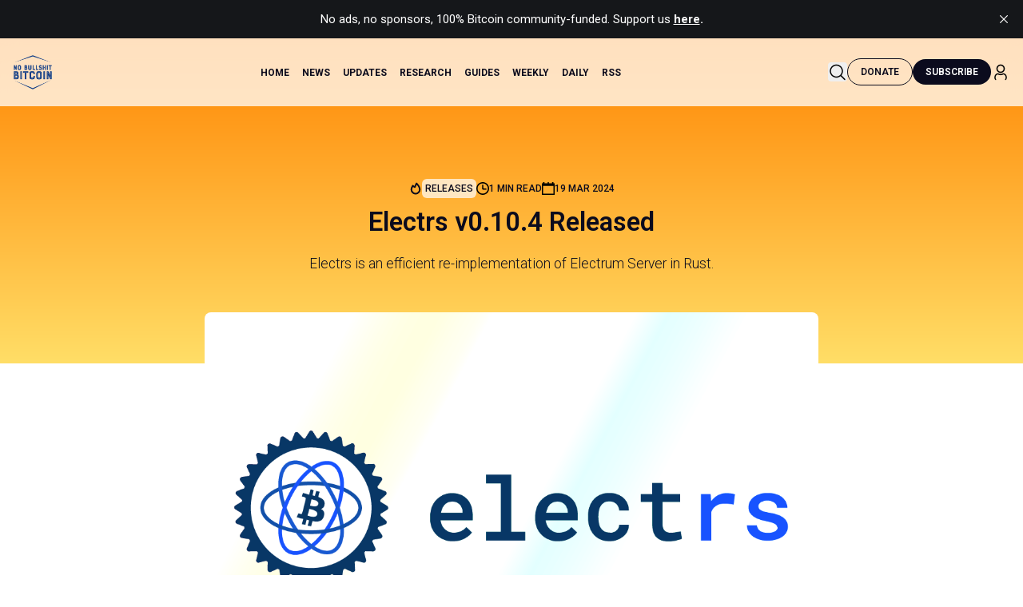

--- FILE ---
content_type: text/html; charset=utf-8
request_url: https://www.nobsbitcoin.com/electrs-v0-10-4/
body_size: 18432
content:
<!DOCTYPE html>
<html lang="en">
<head>

    <title>Electrs v0.10.4 Released</title>
    <meta charset="utf-8">
    <meta name="viewport" content="width=device-width, initial-scale=1.0">
    
    <link rel="preload" as="style" href="https://www.nobsbitcoin.com/assets/styles/main.css?v=e2e8dfdec9">
    
    <link rel="preconnect" href="https://fonts.googleapis.com">
    <link rel="preconnect" href="https://fonts.gstatic.com" crossorigin>
    <link href="https://fonts.googleapis.com/css2?family=Roboto:ital,wght@0,100..900;1,100..900&display=swap" rel="stylesheet">

    
    <link rel="stylesheet" type="text/css" href="https://www.nobsbitcoin.com/assets/styles/main.css?v=e2e8dfdec9" />

    <script>
        /* The script for calculating the color contrast has been taken from
        https://gomakethings.com/dynamically-changing-the-text-color-based-on-background-color-contrast-with-vanilla-js/ */
        var accentColor = getComputedStyle(document.documentElement).getPropertyValue('--background-color');
        accentColor = accentColor.trim().slice(1);

        if (accentColor.length === 3) {
            accentColor = accentColor[0] + accentColor[0] + accentColor[1] + accentColor[1] + accentColor[2] + accentColor[2];
        }

        var r = parseInt(accentColor.substr(0, 2), 16);
        var g = parseInt(accentColor.substr(2, 2), 16);
        var b = parseInt(accentColor.substr(4, 2), 16);
        var yiq = ((r * 299) + (g * 587) + (b * 114)) / 1000;
        var textColor = (yiq >= 128) ? 'dark' : 'light';

        document.documentElement.className = `has-${textColor}-text`;
    </script>

    <meta name="description" content="Electrs is an efficient re-implementation of Electrum Server in Rust.">
    <link rel="icon" href="https://www.nobsbitcoin.com/content/images/size/w256h256/2022/08/Color-logo---no-background-1.png" type="image/png">
    <link rel="canonical" href="https://www.nobsbitcoin.com/electrs-v0-10-4/">
    <meta name="referrer" content="no-referrer-when-downgrade">
    
    <meta property="og:site_name" content="No Bullshit Bitcoin">
    <meta property="og:type" content="article">
    <meta property="og:title" content="Electrs v0.10.4 Released">
    <meta property="og:description" content="Electrs is an efficient re-implementation of Electrum Server in Rust.">
    <meta property="og:url" content="https://www.nobsbitcoin.com/electrs-v0-10-4/">
    <meta property="og:image" content="https://www.nobsbitcoin.com/content/images/2024/03/electrs-0104.png">
    <meta property="article:published_time" content="2024-03-19T13:28:03.000Z">
    <meta property="article:modified_time" content="2024-03-19T13:28:03.000Z">
    <meta property="article:tag" content="Releases">
    
    <meta name="twitter:card" content="summary_large_image">
    <meta name="twitter:title" content="Electrs v0.10.4 Released">
    <meta name="twitter:description" content="Electrs is an efficient re-implementation of Electrum Server in Rust.">
    <meta name="twitter:url" content="https://www.nobsbitcoin.com/electrs-v0-10-4/">
    <meta name="twitter:image" content="https://www.nobsbitcoin.com/content/images/2024/03/electrs-0104.png">
    <meta name="twitter:label1" content="Written by">
    <meta name="twitter:data1" content="EZ">
    <meta name="twitter:label2" content="Filed under">
    <meta name="twitter:data2" content="Releases">
    <meta name="twitter:site" content="@nobsbitcoin">
    <meta property="og:image:width" content="1100">
    <meta property="og:image:height" content="700">
    
    <script type="application/ld+json">
{
    "@context": "https://schema.org",
    "@type": "Article",
    "publisher": {
        "@type": "Organization",
        "name": "No Bullshit Bitcoin",
        "url": "https://www.nobsbitcoin.com/",
        "logo": {
            "@type": "ImageObject",
            "url": "https://www.nobsbitcoin.com/content/images/2022/08/Color-logo---no-background.png"
        }
    },
    "author": {
        "@type": "Person",
        "name": "EZ",
        "url": "https://www.nobsbitcoin.com/author/ez/",
        "sameAs": []
    },
    "headline": "Electrs v0.10.4 Released",
    "url": "https://www.nobsbitcoin.com/electrs-v0-10-4/",
    "datePublished": "2024-03-19T13:28:03.000Z",
    "dateModified": "2024-03-19T13:28:03.000Z",
    "image": {
        "@type": "ImageObject",
        "url": "https://www.nobsbitcoin.com/content/images/2024/03/electrs-0104.png",
        "width": 1100,
        "height": 700
    },
    "keywords": "Releases",
    "description": "Electrs is an efficient re-implementation of Electrum Server in Rust.",
    "mainEntityOfPage": "https://www.nobsbitcoin.com/electrs-v0-10-4/"
}
    </script>

    <meta name="generator" content="Ghost 6.16">
    <link rel="alternate" type="application/rss+xml" title="No Bullshit Bitcoin" href="https://www.nobsbitcoin.com/rss/">
    <script defer src="https://cdn.jsdelivr.net/ghost/portal@~2.58/umd/portal.min.js" data-i18n="true" data-ghost="https://www.nobsbitcoin.com/" data-key="388ec2a566cb1ca0350ca168cd" data-api="https://nobsbitcoin.ghost.io/ghost/api/content/" data-locale="en" crossorigin="anonymous"></script><style id="gh-members-styles">.gh-post-upgrade-cta-content,
.gh-post-upgrade-cta {
    display: flex;
    flex-direction: column;
    align-items: center;
    font-family: -apple-system, BlinkMacSystemFont, 'Segoe UI', Roboto, Oxygen, Ubuntu, Cantarell, 'Open Sans', 'Helvetica Neue', sans-serif;
    text-align: center;
    width: 100%;
    color: #ffffff;
    font-size: 16px;
}

.gh-post-upgrade-cta-content {
    border-radius: 8px;
    padding: 40px 4vw;
}

.gh-post-upgrade-cta h2 {
    color: #ffffff;
    font-size: 28px;
    letter-spacing: -0.2px;
    margin: 0;
    padding: 0;
}

.gh-post-upgrade-cta p {
    margin: 20px 0 0;
    padding: 0;
}

.gh-post-upgrade-cta small {
    font-size: 16px;
    letter-spacing: -0.2px;
}

.gh-post-upgrade-cta a {
    color: #ffffff;
    cursor: pointer;
    font-weight: 500;
    box-shadow: none;
    text-decoration: underline;
}

.gh-post-upgrade-cta a:hover {
    color: #ffffff;
    opacity: 0.8;
    box-shadow: none;
    text-decoration: underline;
}

.gh-post-upgrade-cta a.gh-btn {
    display: block;
    background: #ffffff;
    text-decoration: none;
    margin: 28px 0 0;
    padding: 8px 18px;
    border-radius: 4px;
    font-size: 16px;
    font-weight: 600;
}

.gh-post-upgrade-cta a.gh-btn:hover {
    opacity: 0.92;
}</style>
    <script defer src="https://cdn.jsdelivr.net/ghost/sodo-search@~1.8/umd/sodo-search.min.js" data-key="388ec2a566cb1ca0350ca168cd" data-styles="https://cdn.jsdelivr.net/ghost/sodo-search@~1.8/umd/main.css" data-sodo-search="https://nobsbitcoin.ghost.io/" data-locale="en" crossorigin="anonymous"></script>
    <script defer src="https://cdn.jsdelivr.net/ghost/announcement-bar@~1.1/umd/announcement-bar.min.js" data-announcement-bar="https://www.nobsbitcoin.com/" data-api-url="https://www.nobsbitcoin.com/members/api/announcement/" crossorigin="anonymous"></script>
    <link href="https://www.nobsbitcoin.com/webmentions/receive/" rel="webmention">
    <script defer src="/public/cards.min.js?v=e2e8dfdec9"></script>
    <link rel="stylesheet" type="text/css" href="/public/cards.min.css?v=e2e8dfdec9">
    <script defer src="/public/comment-counts.min.js?v=e2e8dfdec9" data-ghost-comments-counts-api="https://www.nobsbitcoin.com/members/api/comments/counts/"></script>
    <script defer src="/public/ghost-stats.min.js?v=e2e8dfdec9" data-stringify-payload="false" data-datasource="analytics_events" data-storage="localStorage" data-host="https://www.nobsbitcoin.com/.ghost/analytics/api/v1/page_hit"  tb_site_uuid="1abe4e2e-00d1-468c-8ff7-edc20b535c8e" tb_post_uuid="aa92f519-2425-4a39-b583-873ed6e2c81d" tb_post_type="post" tb_member_uuid="undefined" tb_member_status="undefined"></script><style>:root {--ghost-accent-color: #2b8fe4;}</style>

    <!-- Fathom - beautiful, simple website analytics -->
    <script src="https://cdn.usefathom.com/script.js" data-site="CGYVUUFL" defer></script>
    <!-- / Fathom -->
    
    
</head>
<body class="post-template tag-releases ">

<div class="gh-viewport">
    
    <header
  class="site-header fixed w-full left-0 top-0 z-[1000] bg-white/75 backdrop-blur-md"
  role="banner"
>
  <div class="inner mx-auto">
    <div class="py-5 flex items-center justify-between">
      <!-- Logo -->
            <a class="inline-flex items-center" aria-label="nobs bitcoin home" href="https://www.nobsbitcoin.com">
                    <img src="https://www.nobsbitcoin.com/content/images/2022/08/Color-logo---no-background.png" alt="No Bullshit Bitcoin" class="w-[50px] h-auto hover:brightness-75 focus:brightness-75 transition-all">
            </a>

      <!-- Desktop Navigation -->
      <nav class="hidden lg:block desktop-nav site-nav" aria-label="Main navigation">
        <ul class="nav">
    <li class="nav-home"><a href="https://www.nobsbitcoin.com/">Home</a></li>
    <li class="nav-news"><a href="https://www.nobsbitcoin.com/tag/news/">News</a></li>
    <li class="nav-updates"><a href="https://www.nobsbitcoin.com/tag/releases/">Updates</a></li>
    <li class="nav-research"><a href="https://www.nobsbitcoin.com/tag/research/">Research</a></li>
    <li class="nav-guides"><a href="https://www.nobsbitcoin.com/tag/guides/">Guides</a></li>
    <li class="nav-weekly"><a href="https://www.nobsbitcoin.com/tag/weekly-digest/">Weekly</a></li>
    <li class="nav-daily"><a href="https://www.nobsbitcoin.com/tag/daily-roundup/">Daily</a></li>
    <li class="nav-rss"><a href="https://www.nobsbitcoin.com/rss-feeds/">RSS</a></li>
</ul>

      </nav>

      <!-- Desktop Actions -->
      <div class="hidden lg:flex items-center gap-4">
                <button class="w-[24px] h-[24px] hover:text-gray-600 focus:outline-none focus:ring-2 focus:ring-blue-500 rounded algolia-modal-trigger"
    aria-label="Search this site" id="algolia-modal-trigger">
    <svg width="24" height="25" viewBox="0 0 24 25" fill="none" xmlns="http://www.w3.org/2000/svg">
        <path
            d="M21.5302 20.969L16.8362 16.275C18.0302 14.844 18.7502 13.005 18.7502 11C18.7502 6.451 15.0492 2.75 10.5002 2.75C5.95124 2.75 2.25024 6.451 2.25024 11C2.25024 15.549 5.95124 19.25 10.5002 19.25C12.5052 19.25 14.3442 18.5301 15.7752 17.3361L20.4692 22.03C20.6152 22.176 20.8072 22.25 20.9992 22.25C21.1912 22.25 21.3832 22.177 21.5292 22.03C21.8232 21.737 21.8232 21.262 21.5302 20.969ZM3.75024 11C3.75024 7.278 6.77824 4.25 10.5002 4.25C14.2222 4.25 17.2502 7.278 17.2502 11C17.2502 14.722 14.2222 17.75 10.5002 17.75C6.77824 17.75 3.75024 14.722 3.75024 11Z"
            fill="black" />
    </svg>
</button>                <a class="btn btn-outline focus:outline-none focus:ring-2 focus:ring-blue-500 donate-btn" title="Support us on Geyser"  href="https://geyser.fund/project/nobsbitcoin">
                    Donate
                </a>
                <div class="gh-navigation-members">
                                <a class="btn btn-secondary focus:outline-none focus:ring-2 focus:ring-blue-500" href="#/portal/signup" data-portal="signup">Subscribe</a>
                            <a href="#/portal/signin" data-portal="signin" title="Sign in">
                              <span class="text-black text-lg nobs-icon w-4">
                                <svg width="24" height="25" viewBox="0 0 24 25" fill="none" xmlns="http://www.w3.org/2000/svg">
    <path
        d="M11.999 13.2498C14.894 13.2498 17.249 10.8948 17.249 7.99976C17.249 5.10476 14.894 2.74976 11.999 2.74976C9.10396 2.74976 6.74896 5.10476 6.74896 7.99976C6.74896 10.8948 9.10396 13.2498 11.999 13.2498ZM11.999 4.24976C14.067 4.24976 15.749 5.93176 15.749 7.99976C15.749 10.0678 14.067 11.7498 11.999 11.7498C9.93096 11.7498 8.24896 10.0678 8.24896 7.99976C8.24896 5.93176 9.93096 4.24976 11.999 4.24976ZM19.749 18.4668V19.4778C19.749 20.4128 19.408 21.3088 18.788 21.9998C18.64 22.1658 18.4349 22.2498 18.2289 22.2498C18.0509 22.2498 17.8719 22.1867 17.7289 22.0587C17.4199 21.7827 17.395 21.3088 17.671 20.9998C18.044 20.5828 18.2499 20.0428 18.2499 19.4788V18.4678C18.2499 16.9538 17.2459 15.6437 15.8069 15.2827C15.5539 15.2187 15.282 15.2538 15.061 15.3788C13.16 16.4368 10.8339 16.4327 8.94495 15.3817C8.71895 15.2527 8.44697 15.2157 8.19397 15.2817C6.75497 15.6437 5.74994 16.9538 5.74994 18.4678V19.4788C5.74994 20.0438 5.95598 20.5838 6.32898 20.9998C6.60498 21.3088 6.57894 21.7827 6.27094 22.0587C5.96094 22.3357 5.48698 22.3087 5.21198 22.0007C4.59198 21.3087 4.25098 20.4128 4.25098 19.4788V18.4678C4.25098 16.2658 5.72194 14.3578 7.82794 13.8278C8.45094 13.6698 9.12795 13.7598 9.68195 14.0758C11.1119 14.8718 12.884 14.8748 14.326 14.0728C14.873 13.7608 15.55 13.6717 16.175 13.8287C18.278 14.3557 19.749 16.2638 19.749 18.4668Z"
        fill="black" />
</svg>                              </span>
                            </a>
                </div>
      </div>

      <!-- Mobile Actions -->
      <div class="flex lg:hidden items-center gap-4">
        <button class="w-[24px] h-[24px] hover:text-gray-600 focus:outline-none focus:ring-2 focus:ring-blue-500 rounded algolia-modal-trigger"
    aria-label="Search this site" id="algolia-modal-trigger">
    <svg width="24" height="25" viewBox="0 0 24 25" fill="none" xmlns="http://www.w3.org/2000/svg">
        <path
            d="M21.5302 20.969L16.8362 16.275C18.0302 14.844 18.7502 13.005 18.7502 11C18.7502 6.451 15.0492 2.75 10.5002 2.75C5.95124 2.75 2.25024 6.451 2.25024 11C2.25024 15.549 5.95124 19.25 10.5002 19.25C12.5052 19.25 14.3442 18.5301 15.7752 17.3361L20.4692 22.03C20.6152 22.176 20.8072 22.25 20.9992 22.25C21.1912 22.25 21.3832 22.177 21.5292 22.03C21.8232 21.737 21.8232 21.262 21.5302 20.969ZM3.75024 11C3.75024 7.278 6.77824 4.25 10.5002 4.25C14.2222 4.25 17.2502 7.278 17.2502 11C17.2502 14.722 14.2222 17.75 10.5002 17.75C6.77824 17.75 3.75024 14.722 3.75024 11Z"
            fill="black" />
    </svg>
</button>
              <a class="btn btn-secondary focus:outline-none focus:ring-2 focus:ring-blue-500" href="#/portal/signup"
                data-portal="signup">Subscribe</a>
            <a href="#/portal/signin" data-portal="signin" title="Sign in">
              <span class="text-black text-lg nobs-icon w-4">
                <svg width="24" height="25" viewBox="0 0 24 25" fill="none" xmlns="http://www.w3.org/2000/svg">
    <path
        d="M11.999 13.2498C14.894 13.2498 17.249 10.8948 17.249 7.99976C17.249 5.10476 14.894 2.74976 11.999 2.74976C9.10396 2.74976 6.74896 5.10476 6.74896 7.99976C6.74896 10.8948 9.10396 13.2498 11.999 13.2498ZM11.999 4.24976C14.067 4.24976 15.749 5.93176 15.749 7.99976C15.749 10.0678 14.067 11.7498 11.999 11.7498C9.93096 11.7498 8.24896 10.0678 8.24896 7.99976C8.24896 5.93176 9.93096 4.24976 11.999 4.24976ZM19.749 18.4668V19.4778C19.749 20.4128 19.408 21.3088 18.788 21.9998C18.64 22.1658 18.4349 22.2498 18.2289 22.2498C18.0509 22.2498 17.8719 22.1867 17.7289 22.0587C17.4199 21.7827 17.395 21.3088 17.671 20.9998C18.044 20.5828 18.2499 20.0428 18.2499 19.4788V18.4678C18.2499 16.9538 17.2459 15.6437 15.8069 15.2827C15.5539 15.2187 15.282 15.2538 15.061 15.3788C13.16 16.4368 10.8339 16.4327 8.94495 15.3817C8.71895 15.2527 8.44697 15.2157 8.19397 15.2817C6.75497 15.6437 5.74994 16.9538 5.74994 18.4678V19.4788C5.74994 20.0438 5.95598 20.5838 6.32898 20.9998C6.60498 21.3088 6.57894 21.7827 6.27094 22.0587C5.96094 22.3357 5.48698 22.3087 5.21198 22.0007C4.59198 21.3087 4.25098 20.4128 4.25098 19.4788V18.4678C4.25098 16.2658 5.72194 14.3578 7.82794 13.8278C8.45094 13.6698 9.12795 13.7598 9.68195 14.0758C11.1119 14.8718 12.884 14.8748 14.326 14.0728C14.873 13.7608 15.55 13.6717 16.175 13.8287C18.278 14.3557 19.749 16.2638 19.749 18.4668Z"
        fill="black" />
</svg>              </span>
            </a>
        <button
          id="mobile-menu-button"
          class="w-[24px] h-[24px] focus:outline-none focus:ring-2 focus:ring-blue-500 rounded relative"
          aria-label="Open menu"
          aria-expanded="false"
          aria-controls="mobile-menu"
        >
          <svg xmlns="http://www.w3.org/2000/svg" width="24" height="24" fill="currentColor" viewBox="0 0 256 256"><path d="M224,128a8,8,0,0,1-8,8H40a8,8,0,0,1,0-16H216A8,8,0,0,1,224,128ZM40,72H216a8,8,0,0,0,0-16H40a8,8,0,0,0,0,16ZM216,184H40a8,8,0,0,0,0,16H216a8,8,0,0,0,0-16Z"></path></svg>        </button>
      </div>
    </div>
  </div>
</header>


    

<main class="gh-main">

    <article class="gh-article post tag-releases">

    <header class="bg-gradient-to-b from-orange to-yellow py-44 pb-28">
      <div class="inner-small text-center">
        <span
          class="block mb-3 uppercase text-xs font-medium flex flex-wrap gap-4 items-center text-greyText justify-center article-meta"
        >

        <div class="flex items-center gap-2">
            <span class="text-black text-lg w-10 nobs-icon">
                <svg width="16" height="17" viewBox="0 0 16 17" fill="none" xmlns="http://www.w3.org/2000/svg">
    <path d="M4.49365 4.58752C3.53115 6.03752 2.74365 7.70002 2.74365 9.25002C2.74365 10.6424 3.29678 11.9778 4.28134 12.9623C5.26591 13.9469 6.60127 14.5 7.99365 14.5C9.38604 14.5 10.7214 13.9469 11.706 12.9623C12.6905 11.9778 13.2437 10.6424 13.2437 9.25002C13.2437 6.00002 10.9937 3.50002 9.16865 1.68127L6.99365 6.25002L4.49365 4.58752Z" stroke="currentColor" stroke-width="2" stroke-linecap="round" stroke-linejoin="round"></path>
</svg>            </span>
            <a class="text-xs text-black bg-white/70 p-1 rounded-md hover:bg-black hover:text-white" href="https://www.nobsbitcoin.com/tag/releases/">Releases</a>
        </div>

          <div class="flex items-center gap-2">
            <span class="text-black text-lg nobs-icon">
                <svg
  viewBox="0 0 20 20"
  version="1.1"
  xmlns="http://www.w3.org/2000/svg"
  xmlns:xlink="http://www.w3.org/1999/xlink"
  fill="#000000"
><g id="SVGRepo_bgCarrier" stroke-width="0"></g><g
    id="SVGRepo_tracerCarrier"
    stroke-linecap="round"
    stroke-linejoin="round"
  ></g><g id="SVGRepo_iconCarrier">
    <title>clock [#1315]</title>
    <desc>Created with Sketch.</desc>
    <defs> </defs>
    <g
      id="Page-1"
      stroke="none"
      stroke-width="1"
      fill="none"
      fill-rule="evenodd"
    >
      <g
        id="Dribbble-Light-Preview"
        transform="translate(-340.000000, -2319.000000)"
        fill="#000000"
      >
        <g id="icons" transform="translate(56.000000, 160.000000)">
          <path
            d="M302,2169 C302,2164.589 298.411,2161 294,2161 C289.589,2161 286,2164.589 286,2169 C286,2173.411 289.589,2177 294,2177 C298.411,2177 302,2173.411 302,2169 M304,2169 C304,2174.523 299.523,2179 294,2179 C288.477,2179 284,2174.523 284,2169 C284,2163.477 288.477,2159 294,2159 C299.523,2159 304,2163.477 304,2169 M300,2170 C300,2170.552 299.552,2171 299,2171 L295,2171 C293.895,2171 293,2170.105 293,2169 L293,2164 C293,2163.448 293.448,2163 294,2163 C294.552,2163 295,2163.448 295,2164 L295,2168 C295,2168.55 295.45,2169 296,2169 L299,2169 C299.552,2169 300,2169.448 300,2170"
            id="clock-[#1315]"
          > </path>
        </g>
      </g>
    </g>
  </g></svg>            </span>
            1 min read
          </div>
          <div class="flex items-center gap-2">
            <span class="text-black text-lg nobs-icon">
                <svg
  viewBox="0 0 20 20"
  version="1.1"
  xmlns="http://www.w3.org/2000/svg"
  xmlns:xlink="http://www.w3.org/1999/xlink"
  fill="#000000"
><g id="SVGRepo_bgCarrier" stroke-width="0"></g><g
    id="SVGRepo_tracerCarrier"
    stroke-linecap="round"
    stroke-linejoin="round"
  ></g><g id="SVGRepo_iconCarrier">
    <defs> </defs>
    <g
      id="Page-1"
      stroke="none"
      stroke-width="1"
      fill="none"
      fill-rule="evenodd"
    >
      <g
        id="Dribbble-Light-Preview"
        transform="translate(-380.000000, -2799.000000)"
        fill="#000000"
      >
        <g id="icons" transform="translate(56.000000, 160.000000)">
          <path
            d="M326,2657 L342,2657 L342,2645 L326,2645 L326,2657 Z M342,2641 L342,2639 L340,2639 L340,2641 L335,2641 L335,2639 L333,2639 L333,2641 L328,2641 L328,2639 L326,2639 L326,2641 L324,2641 L324,2659 L344,2659 L344,2641 L342,2641 Z"
            id="calendar-[#1194]"
          > </path>
        </g>
      </g>
    </g>
  </g></svg>            </span>
            <time class="gh-article-meta-date" datetime="2024-03-19">19 Mar 2024</time>
          </div>
        </span>
                        
        <h1 class="~text-2xl/4xl">Electrs v0.10.4 Released</h1>

            <p class="mt-5 font-light text-black text-center ~text-base/lg">Electrs is an efficient re-implementation of Electrum Server in Rust.</p>
      </div>
    </header>

        <div class="inner-small -mt-16">
            <div class="post-image overflow-hidden rounded-lg">
                      <figure>
    <img
      srcset="/content/images/size/w320/2024/03/electrs-0104.png 320w,
                    /content/images/size/w600/2024/03/electrs-0104.png 600w,
                    /content/images/size/w960/2024/03/electrs-0104.png 960w,
                    /content/images/size/w1200/2024/03/electrs-0104.png 1200w,
                    /content/images/size/w2000/2024/03/electrs-0104.png 2000w"
      sizes="(max-width: 1200px) 100vw, 1120px"
      src="/content/images/size/w1200/2024/03/electrs-0104.png"
      alt="Electrs v0.10.4 Released"
    />
  </figure>
            </div>
        </div>

    <div
      class="inner-small gh-content mt-10 text-h5 font-normal">
      <div class="kg-card kg-button-card kg-align-center"><a href="https://geyser.fund/project/nobsbitcoin?ref=nobsbitcoin.com" class="kg-btn kg-btn-accent">No Bullshit Bitcoin is funded by our community.</a></div><h2 id="whats-new">What's new</h2><ul><li>v0.10.4:<ul><li>Don't fail mempool sync on missing transactions (#997)</li><li>Update dependencies (<code>anyhow</code>,&nbsp;<code>crossbeam-channel</code>,&nbsp;<code>log</code>,&nbsp;<code>secp256k1</code>,&nbsp;<code>secp256k1-sys</code>,&nbsp;<code>smallvec</code>,&nbsp;<code>tempfile</code>,&nbsp;<code>termcolor</code>,&nbsp;<code>thiserror</code>,&nbsp;<code>thiserror-impl</code>)</li></ul></li><li>v0.10.3: <ul><li>Update dependencies (<code>serde_json</code>,&nbsp;<code>tempfile</code>,&nbsp;<code>env_logger</code>,&nbsp;<code>rayon</code>,&nbsp;<code>bitcoin</code>,&nbsp;<code>crossbeam-channel</code>,&nbsp;<code>shlex</code>)</li><li>Fix build on Debian 12 (#1001)</li></ul></li><li>v0.10.2:<ul><li>Use batched RPC to fetch mempool entries &amp; transactions (#979)</li><li>Avoid redundant recomputation of fee histogram bins (#971)</li><li>Explain behavior of config file loading (#964)</li><li>Don't flush when nothing is written to DB (#958)</li><li>Allow setting RocksDB log directory (#959)</li><li>Upgrade&nbsp;<code>bitcoin</code>&nbsp;to 0.31.0 (#941)</li><li>Update dependencies (#953, #951, #980)</li></ul></li></ul><p><a href="https://github.com/romanz/electrs/releases/tag/v0.10.4" rel="noreferrer"><strong>GitHub Repo</strong></a></p><div class="kg-card kg-button-card kg-align-center"><a href="https://geyser.fund/project/nobsbitcoin?ref=nobsbitcoin.com" class="kg-btn kg-btn-accent">Every sat counts. Click here to support us.</a></div>
      </div>
    </article>

    <div class="inner-small">
        <div class="flex flex-wrap sm:flex-nowrap gap-4 items-center justify-between p-4 border-2 rounded-2xl border-orange mt-6">
        <div class="flex flex-wrap gap-2 items-center">
            <span class="text-sm font-semibold">Author:</span>
            <a href="/author/ez/" class="flex gap-2 items-center text-black">
                <span class="text-orange font-semibold">EZ</span>
            </a>
        </div>
    <div class="flex sm:flex-nowrap flex-wrap gap-2 sm:gap-4 items-center">
        <span class="font-semibold">Liked the article?</span>
        
    <button class="btn btn-secondary h-10 order-1 md:order-2 w-full sm:w-auto" data-npub=npub1hxjnw53mhghumt590kgd3fmqme8jzwwflyxesmm50nnapmqdzu7swqagw3>
        Zap Author ⚡️
    </button>
    </div>
</div>
        <!-- Article footer -->
        <div class="mt-8 border-t border-black/10 pt-6">
            <div class="flex flex-row flex-wrap items-center justify-end gap-4">
                <div class="relative order-2 md:order-1">
    <button id="copy-link" class="btn btn-tertiary flex gap-2 items-center" aria-label="Copy article link to clipboard"
        aria-describedby="copy-feedback">
                    <span class="text-black text-lg nobs-icon !w-4 md:!w-4">
                        <svg viewBox="0 0 24 24" fill="none" xmlns="http://www.w3.org/2000/svg">
    <g id="SVGRepo_bgCarrier" stroke-width="0"></g>
    <g id="SVGRepo_tracerCarrier" stroke-linecap="round" stroke-linejoin="round"></g>
    <g id="SVGRepo_iconCarrier">
        <path fill-rule="evenodd" clip-rule="evenodd"
            d="M15 1.25H10.9436C9.10583 1.24998 7.65019 1.24997 6.51098 1.40314C5.33856 1.56076 4.38961 1.89288 3.64124 2.64124C2.89288 3.38961 2.56076 4.33856 2.40314 5.51098C2.24997 6.65019 2.24998 8.10582 2.25 9.94357V16C2.25 17.8722 3.62205 19.424 5.41551 19.7047C5.55348 20.4687 5.81753 21.1208 6.34835 21.6517C6.95027 22.2536 7.70814 22.5125 8.60825 22.6335C9.47522 22.75 10.5775 22.75 11.9451 22.75H15.0549C16.4225 22.75 17.5248 22.75 18.3918 22.6335C19.2919 22.5125 20.0497 22.2536 20.6517 21.6517C21.2536 21.0497 21.5125 20.2919 21.6335 19.3918C21.75 18.5248 21.75 17.4225 21.75 16.0549V10.9451C21.75 9.57754 21.75 8.47522 21.6335 7.60825C21.5125 6.70814 21.2536 5.95027 20.6517 5.34835C20.1208 4.81753 19.4687 4.55348 18.7047 4.41551C18.424 2.62205 16.8722 1.25 15 1.25ZM17.1293 4.27117C16.8265 3.38623 15.9876 2.75 15 2.75H11C9.09318 2.75 7.73851 2.75159 6.71085 2.88976C5.70476 3.02502 5.12511 3.27869 4.7019 3.7019C4.27869 4.12511 4.02502 4.70476 3.88976 5.71085C3.75159 6.73851 3.75 8.09318 3.75 10V16C3.75 16.9876 4.38624 17.8265 5.27117 18.1293C5.24998 17.5194 5.24999 16.8297 5.25 16.0549V10.9451C5.24998 9.57754 5.24996 8.47522 5.36652 7.60825C5.48754 6.70814 5.74643 5.95027 6.34835 5.34835C6.95027 4.74643 7.70814 4.48754 8.60825 4.36652C9.47522 4.24996 10.5775 4.24998 11.9451 4.25H15.0549C15.8297 4.24999 16.5194 4.24998 17.1293 4.27117ZM7.40901 6.40901C7.68577 6.13225 8.07435 5.9518 8.80812 5.85315C9.56347 5.75159 10.5646 5.75 12 5.75H15C16.4354 5.75 17.4365 5.75159 18.1919 5.85315C18.9257 5.9518 19.3142 6.13225 19.591 6.40901C19.8678 6.68577 20.0482 7.07435 20.1469 7.80812C20.2484 8.56347 20.25 9.56458 20.25 11V16C20.25 17.4354 20.2484 18.4365 20.1469 19.1919C20.0482 19.9257 19.8678 20.3142 19.591 20.591C19.3142 20.8678 18.9257 21.0482 18.1919 21.1469C17.4365 21.2484 16.4354 21.25 15 21.25H12C10.5646 21.25 9.56347 21.2484 8.80812 21.1469C8.07435 21.0482 7.68577 20.8678 7.40901 20.591C7.13225 20.3142 6.9518 19.9257 6.85315 19.1919C6.75159 18.4365 6.75 17.4354 6.75 16V11C6.75 9.56458 6.75159 8.56347 6.85315 7.80812C6.9518 7.07435 7.13225 6.68577 7.40901 6.40901Z"
            fill="#1C274C"></path>
    </g>
</svg>                    </span>
        <span id="button-text">Copy link</span>
    </button>
</div>

<script>
    document.addEventListener("DOMContentLoaded", function () {
        const copyButton = document.getElementById("copy-link");
        const buttonText = document.getElementById("button-text");
        let timeoutId;

        if (copyButton) {
            copyButton.addEventListener("click", function () {
                navigator.clipboard.writeText(window.location.href).then(() => {
                    if (buttonText) {
                        const originalText = buttonText.textContent;
                        buttonText.textContent = "Copied!";

                        timeoutId = setTimeout(() => {
                            buttonText.textContent = originalText;
                        }, 2000);
                    }
                }).catch(err => {
                    console.error("Failed to copy:", err);
                });
            });
        }

        // Cleanup on page unload
        window.addEventListener("unload", function () {
            if (timeoutId) clearTimeout(timeoutId);
        });
    });
</script>        
                <div class="flex items-center gap-2 order-3 hidden">
    <button id="copy-link" class="btn btn-tertiary flex gap-2 items-center" aria-label="Share on Nostr"
        aria-describedby="share-post" data-nostr-share>
        <span class="text-black text-lg nobs-icon !w-4 md:!w-4">
            <svg viewBox="0 0 24 24" fill="none" xmlns="http://www.w3.org/2000/svg">
    <g id="SVGRepo_bgCarrier" stroke-width="0"></g>
    <g id="SVGRepo_tracerCarrier" stroke-linecap="round" stroke-linejoin="round"></g>
    <g id="SVGRepo_iconCarrier">
        <path fill-rule="evenodd" clip-rule="evenodd"
            d="M16.5 2.25C14.7051 2.25 13.25 3.70507 13.25 5.5C13.25 5.69591 13.2673 5.88776 13.3006 6.07412L8.56991 9.38558C8.54587 9.4024 8.52312 9.42038 8.50168 9.43939C7.94993 9.00747 7.25503 8.75 6.5 8.75C4.70507 8.75 3.25 10.2051 3.25 12C3.25 13.7949 4.70507 15.25 6.5 15.25C7.25503 15.25 7.94993 14.9925 8.50168 14.5606C8.52312 14.5796 8.54587 14.5976 8.56991 14.6144L13.3006 17.9259C13.2673 18.1122 13.25 18.3041 13.25 18.5C13.25 20.2949 14.7051 21.75 16.5 21.75C18.2949 21.75 19.75 20.2949 19.75 18.5C19.75 16.7051 18.2949 15.25 16.5 15.25C15.4472 15.25 14.5113 15.7506 13.9174 16.5267L9.43806 13.3911C9.63809 12.9694 9.75 12.4978 9.75 12C9.75 11.5022 9.63809 11.0306 9.43806 10.6089L13.9174 7.4733C14.5113 8.24942 15.4472 8.75 16.5 8.75C18.2949 8.75 19.75 7.29493 19.75 5.5C19.75 3.70507 18.2949 2.25 16.5 2.25ZM14.75 5.5C14.75 4.5335 15.5335 3.75 16.5 3.75C17.4665 3.75 18.25 4.5335 18.25 5.5C18.25 6.4665 17.4665 7.25 16.5 7.25C15.5335 7.25 14.75 6.4665 14.75 5.5ZM6.5 10.25C5.5335 10.25 4.75 11.0335 4.75 12C4.75 12.9665 5.5335 13.75 6.5 13.75C7.4665 13.75 8.25 12.9665 8.25 12C8.25 11.0335 7.4665 10.25 6.5 10.25ZM16.5 16.75C15.5335 16.75 14.75 17.5335 14.75 18.5C14.75 19.4665 15.5335 20.25 16.5 20.25C17.4665 20.25 18.25 19.4665 18.25 18.5C18.25 17.5335 17.4665 16.75 16.5 16.75Z"
            fill="#1C274C"></path>
    </g>
</svg>        </span>
        <span id="button-text">Share on Nostr</span>
    </button>
</div>

<div id="nostr-modal"
    class="fixed inset-0 z-[9999] bg-black/30 hidden items-center justify-center flex-col cursor-pointer transition-opacity duration-300 opacity-0">
    <div class="bg-white rounded p-4 w-80 cursor-default flex flex-col gap-2 shadow-lg"
        onclick="event.stopPropagation()">
        <div class="flex justify-between items-center mb-2">
            <h3 class="text-xl font-sans m-0">Share on Nostr</h3>
            <button class="text-2xl bg-transparent border-none cursor-pointer" data-nostr-close>&times;</button>
        </div>

        <!-- Editable content area -->
        <div class="nostr-content border border-gray-300 bg-gray-100 p-4 rounded whitespace-pre-line min-h-[80px]">
        </div>

        <!-- Relay selection area -->
        <div class="nostr-relays border border-gray-200 rounded p-2 bg-gray-50"></div>

        <!-- User info and action buttons -->
        <p class="nostr-account text-right text-sm hidden mb-2"></p>
        <p class="nostr-progress mt-4 text-sm text-gray-600 text-center hidden"></p>

        <button class="nostr-login btn btn-primary hidden">
            Log in with Nostr
        </button>
        <button class="nostr-confirm btn btn-primary hidden">
            Share
        </button>
    </div>
</div>

            </div>
        </div>
    </div>
    


    <div class="max-w-6xl mx-auto ~mt-0/4">
        <nav class="flex justify-between flex-wrap sm:flex-nowrap ~gap-4/6 items-center py-8 px-4" aria-label="Article navigation">
    <a href=/umbrelos-v1-0/ class="group flex items-center gap-2 hover:text-blue-600 transition-colors text-black"
        aria-label="Previous article: UmbrelOS v1.0: New UI, Architectural Overhaul, Search &amp; More">

            <span class="text-black text-lg nobs-icon !w-6 md:!w-8">
                <svg viewBox="0 0 24 24" fill="none" xmlns="http://www.w3.org/2000/svg">
    <g id="SVGRepo_bgCarrier" stroke-width="0"></g>
    <g id="SVGRepo_tracerCarrier" stroke-linecap="round" stroke-linejoin="round"></g>
    <g id="SVGRepo_iconCarrier">
        <path fill-rule="evenodd" clip-rule="evenodd"
            d="M12 2.75C6.89137 2.75 2.75 6.89137 2.75 12C2.75 17.1086 6.89137 21.25 12 21.25C17.1086 21.25 21.25 17.1086 21.25 12C21.25 6.89137 17.1086 2.75 12 2.75ZM1.25 12C1.25 6.06294 6.06294 1.25 12 1.25C17.9371 1.25 22.75 6.06294 22.75 12C22.75 17.9371 17.9371 22.75 12 22.75C6.06294 22.75 1.25 17.9371 1.25 12ZM11.5303 8.46967C11.8232 8.76256 11.8232 9.23744 11.5303 9.53033L9.81066 11.25H16C16.4142 11.25 16.75 11.5858 16.75 12C16.75 12.4142 16.4142 12.75 16 12.75H9.81066L11.5303 14.4697C11.8232 14.7626 11.8232 15.2374 11.5303 15.5303C11.2374 15.8232 10.7626 15.8232 10.4697 15.5303L7.46967 12.5303C7.17678 12.2374 7.17678 11.7626 7.46967 11.4697L10.4697 8.46967C10.7626 8.17678 11.2374 8.17678 11.5303 8.46967Z"
            fill="#1C274C"></path>
    </g>
</svg>            </span>

        <div class="flex flex-col items-start group-hover:translate-x-[-2px] transition-all">
            <span class="text-lg text-gray-500 font-normal">Previous</span>
            <span class="~text-lg/xl  font-medium">UmbrelOS v1.0: New UI, Architectural Overhaul, Search &amp; More</span>
        </div>

    </a>
    <div class="invisible"></div>


    <a href=/microbolt-node-guide/
        class="group flex  items-center gap-2 text-right  ml-auto hover:text-blue-600 transition-colors text-black"
        aria-label="Next article: MicroBolt Guide: Setting Up Bitcoin &amp; Lightning Node from Scratch">

        <div class="flex flex-col items-end group-hover:translate-x-[2px] transition-all">
            <span class="text-lg text-gray-500  font-normal">Next</span>
            <span class="~text-lg/xl font-medium">MicroBolt Guide: Setting Up Bitcoin &amp; Lightning Node from Scratch</span>
        </div>

        <span class="text-black text-lg nobs-icon !w-6 md:!w-8">
            <svg viewBox="0 0 24 24" fill="none" xmlns="http://www.w3.org/2000/svg">
    <g id="SVGRepo_bgCarrier" stroke-width="0"></g>
    <g id="SVGRepo_tracerCarrier" stroke-linecap="round" stroke-linejoin="round"></g>
    <g id="SVGRepo_iconCarrier">
        <path fill-rule="evenodd" clip-rule="evenodd"
            d="M12 2.75C6.89137 2.75 2.75 6.89137 2.75 12C2.75 17.1086 6.89137 21.25 12 21.25C17.1086 21.25 21.25 17.1086 21.25 12C21.25 6.89137 17.1086 2.75 12 2.75ZM1.25 12C1.25 6.06294 6.06294 1.25 12 1.25C17.9371 1.25 22.75 6.06294 22.75 12C22.75 17.9371 17.9371 22.75 12 22.75C6.06294 22.75 1.25 17.9371 1.25 12ZM12.4697 8.46967C12.7626 8.17678 13.2374 8.17678 13.5303 8.46967L16.5303 11.4697C16.8232 11.7626 16.8232 12.2374 16.5303 12.5303L13.5303 15.5303C13.2374 15.8232 12.7626 15.8232 12.4697 15.5303C12.1768 15.2374 12.1768 14.7626 12.4697 14.4697L14.1893 12.75H8C7.58579 12.75 7.25 12.4142 7.25 12C7.25 11.5858 7.58579 11.25 8 11.25H14.1893L12.4697 9.53033C12.1768 9.23744 12.1768 8.76256 12.4697 8.46967Z"
            fill="#1C274C"></path>
    </g>
</svg>        </span>
    </a>
    <div class="invisible"></div>
</nav>    </div>

    <div class="max-w-6xl mx-auto">
        <section
  class="w-full px-4 py-6 md:py-8 ~my-6/8"
>
  <div class="mx-auto">
    <div
      class="relative overflow-hidden rounded-2xl bg-orangeLight px-6 py-10 md:px-12 md:py-16"
    >
      <!-- Decoration -->
      <div class="absolute bottom-0 right-24">
        <img class="w-full h-auto bg-contain" src="https://www.nobsbitcoin.com/assets/images/newsletter-bg.svg?v=e2e8dfdec9"/>
      </div>
      <div
        class="relative z-10 flex flex-col gap-8 lg:flex-row lg:items-center lg:justify-between"
      >
        <!-- Text Content -->
        <div class="max-w-xl">
          <h2
            id="newsletter-heading"
            class="text-2xl font-bold tracking-tight text-black sm:text-4xl"
          >
            Sign up for No Bullshit Bitcoin
          </h2>
          <p class="mt-4 text-lg text-black/90">
          No Bullshit Bitcoin Is a Bitcoin News Desk Without Ads, Paywalls, or Clickbait.
          </p>
        </div>

        <!-- Newsletter Form -->
        <div class="w-full lg:max-w-md">
          <form
            class="gh-form flex flex-col gap-4 sm:flex-row"
            data-members-form
            aria-labelledby="newsletter-heading"
          >
            <div class="relative w-full md:flex-1">
              <label for="email" class="sr-only">Email address</label>
              <input
                id="email"
                name="email"
                type="email"
                data-members-email
                required
                class="w-full rounded-lg border-0 bg-white px-4 py-3 text-base text-gray-900 placeholder:text-gray-500 focus:outline-none focus:ring-2 focus:ring-white/20 focus:ring-offset-2 focus:ring-offset-orange-500"
                placeholder="Enter your email"
              />
            </div>
            <button class="gh-button-custom inline-flex w-full md:w-auto items-center justify-center rounded-lg bg-black px-6 py-3 text-base font-medium text-white transition hover:bg-gray-900 focus:outline-none focus:ring-2 focus:ring-white/20 focus:ring-offset-2 focus:ring-offset-orange-500" type="submit" aria-label="Subscribe">
                <span><span>Subscribe</span> <svg xmlns="http://www.w3.org/2000/svg" width="32" height="32" fill="currentColor" viewBox="0 0 256 256"><path d="M224.49,136.49l-72,72a12,12,0,0,1-17-17L187,140H40a12,12,0,0,1,0-24H187L135.51,64.48a12,12,0,0,1,17-17l72,72A12,12,0,0,1,224.49,136.49Z"></path></svg></span>
                <svg xmlns="http://www.w3.org/2000/svg" height="24" width="24" viewBox="0 0 24 24">
    <g stroke-linecap="round" stroke-width="2" fill="currentColor" stroke="none" stroke-linejoin="round" class="nc-icon-wrapper">
        <g class="nc-loop-dots-4-24-icon-o">
            <circle cx="4" cy="12" r="3"></circle>
            <circle cx="12" cy="12" r="3"></circle>
            <circle cx="20" cy="12" r="3"></circle>
        </g>
        <style data-cap="butt">
            .nc-loop-dots-4-24-icon-o{--animation-duration:0.8s}
            .nc-loop-dots-4-24-icon-o *{opacity:.4;transform:scale(.75);animation:nc-loop-dots-4-anim var(--animation-duration) infinite}
            .nc-loop-dots-4-24-icon-o :nth-child(1){transform-origin:4px 12px;animation-delay:-.3s;animation-delay:calc(var(--animation-duration)/-2.666)}
            .nc-loop-dots-4-24-icon-o :nth-child(2){transform-origin:12px 12px;animation-delay:-.15s;animation-delay:calc(var(--animation-duration)/-5.333)}
            .nc-loop-dots-4-24-icon-o :nth-child(3){transform-origin:20px 12px}
            @keyframes nc-loop-dots-4-anim{0%,100%{opacity:.4;transform:scale(.75)}50%{opacity:1;transform:scale(1)}}
        </style>
    </g>
</svg>                <svg class="checkmark" xmlns="http://www.w3.org/2000/svg" viewBox="0 0 52 52">
    <path class="checkmark__check" fill="none" d="M14.1 27.2l7.1 7.2 16.7-16.8"/>
    <style>
        .checkmark {
            width: 40px;
            height: 40px;
            display: block;
            stroke-width: 2.5;
            stroke: currentColor;
            stroke-miterlimit: 10;
        }

        .checkmark__check {
            transform-origin: 50% 50%;
            stroke-dasharray: 48;
            stroke-dashoffset: 48;
            animation: stroke .3s cubic-bezier(0.650, 0.000, 0.450, 1.000) forwards;
        }

        @keyframes stroke {
            100% { stroke-dashoffset: 0; }
        }
    </style>
</svg>            </button>
          </form>

          <!-- Form Messages -->
          <div class="mt-3 space-y-2 text-sm">
            <p class="text-black/75">No spam. Unsubscribe anytime.</p>
            <div class="kg-signup-card-success hidden text-white" role="alert">
              Email sent! Check your inbox to complete your signup.
            </div>
            <div
              class="kg-signup-card-error hidden text-red-200"
              data-members-error
              role="alert"
            >
            </div>
          </div>
        </div>
      </div>
    </div>
  </div>
</section>
    </div>


<div class="inner-small my-10">

    <div style="display: none">
    <h2 class="mb-8">Leave a comment</h2>
    <zap-threads
        anchor=
        relays="wss://relay.nostr.band,wss://nostr-pub.wellorder.net"
        disable="likes"
        urls="npub:njump.me/"
    >
    </zap-threads>
</div>


</div>



</main>



        <section class="bg-black py-16">
            <div class="inner">
                <h2 class="mb-6 text-white w-full text-center">You might also like</h2>
                <div class="grid grid-cols-1 sm:grid-cols-2 md:grid-cols-3 lg:grid-cols-3 gap-4 lg:gap-8">
                    <article
  class="post overflow-hidden text-black rounded-xl bg-[#F5F5F7] transition-all shadow-none hover:shadow-md top-0 hover:top-[-4px] relative transition-all"
>
  <a
    href="/ashigaru-whirlpool-and-terminal-v1-0-0/"
    class="flex flex-col h-full group focus:outline-none text-black focus:ring-2 focus:ring-primary rounded-xl overflow-hidden group-link"
    aria-labelledby={`article-${slug}`}
  >

            <figure class="relative aspect-[16/9] w-full overflow-hidden rounded-t-xl">
                <img
                    class="object-cover w-full h-full brightness-[0.85] group-hover:scale-105 transition-transform duration-300"
                    srcset="/content/images/size/w160/format/webp/2025/06/ashigarupool.jpg 160w,
                            /content/images/size/w320/format/webp/2025/06/ashigarupool.jpg 320w,
                            /content/images/size/w600/format/webp/2025/06/ashigarupool.jpg 600w,
                            /content/images/size/w960/format/webp/2025/06/ashigarupool.jpg 960w,
                            /content/images/size/w1200/format/webp/2025/06/ashigarupool.jpg 1200w,
                            /content/images/size/w2000/format/webp/2025/06/ashigarupool.jpg 2000w"
                    sizes="320px"
                    src="/content/images/size/w600/2025/06/ashigarupool.jpg"
                    alt="Ashigaru Whirlpool and Terminal v1.0.0 Released"
                    loading="lazy"
                >
            </figure>

    <div class="grow flex flex-col gap-2 p-3">
      

      <h2
        class="~text-lg/xl font-bold text-black leading-tight group-hover:text-zinc-300 transition-colors"
      >
        Ashigaru Whirlpool and Terminal v1.0.0 Released
      </h2>

            <p class="text-base text-zinc-400">Ashigaru Whirlpool is a ZeroLink coinjoin implementation designed to sever all deterministic links between inputs and outputs, ensuring enhanced bitcoin transaction privacy.</p>

      <div class="flex gap-2 mt-auto text-sm">
        <div class="flex items-center gap-1">
            <span class="text-black text-lg nobs-icon">
              <svg
  viewBox="0 0 20 20"
  version="1.1"
  xmlns="http://www.w3.org/2000/svg"
  xmlns:xlink="http://www.w3.org/1999/xlink"
  fill="#000000"
><g id="SVGRepo_bgCarrier" stroke-width="0"></g><g
    id="SVGRepo_tracerCarrier"
    stroke-linecap="round"
    stroke-linejoin="round"
  ></g><g id="SVGRepo_iconCarrier">
    <defs> </defs>
    <g
      id="Page-1"
      stroke="none"
      stroke-width="1"
      fill="none"
      fill-rule="evenodd"
    >
      <g
        id="Dribbble-Light-Preview"
        transform="translate(-380.000000, -2799.000000)"
        fill="#000000"
      >
        <g id="icons" transform="translate(56.000000, 160.000000)">
          <path
            d="M326,2657 L342,2657 L342,2645 L326,2645 L326,2657 Z M342,2641 L342,2639 L340,2639 L340,2641 L335,2641 L335,2639 L333,2639 L333,2641 L328,2641 L328,2639 L326,2639 L326,2641 L324,2641 L324,2659 L344,2659 L344,2641 L342,2641 Z"
            id="calendar-[#1194]"
          > </path>
        </g>
      </g>
    </g>
  </g></svg>            </span>
          <time class="gh-card-date" datetime="2025-06-23">23 Jun 2025</time>
        </div>
        <div class="flex items-center gap-1">
            <span class="text-black text-lg nobs-icon">
              <svg
  viewBox="0 0 20 20"
  version="1.1"
  xmlns="http://www.w3.org/2000/svg"
  xmlns:xlink="http://www.w3.org/1999/xlink"
  fill="#000000"
><g id="SVGRepo_bgCarrier" stroke-width="0"></g><g
    id="SVGRepo_tracerCarrier"
    stroke-linecap="round"
    stroke-linejoin="round"
  ></g><g id="SVGRepo_iconCarrier">
    <title>clock [#1315]</title>
    <desc>Created with Sketch.</desc>
    <defs> </defs>
    <g
      id="Page-1"
      stroke="none"
      stroke-width="1"
      fill="none"
      fill-rule="evenodd"
    >
      <g
        id="Dribbble-Light-Preview"
        transform="translate(-340.000000, -2319.000000)"
        fill="#000000"
      >
        <g id="icons" transform="translate(56.000000, 160.000000)">
          <path
            d="M302,2169 C302,2164.589 298.411,2161 294,2161 C289.589,2161 286,2164.589 286,2169 C286,2173.411 289.589,2177 294,2177 C298.411,2177 302,2173.411 302,2169 M304,2169 C304,2174.523 299.523,2179 294,2179 C288.477,2179 284,2174.523 284,2169 C284,2163.477 288.477,2159 294,2159 C299.523,2159 304,2163.477 304,2169 M300,2170 C300,2170.552 299.552,2171 299,2171 L295,2171 C293.895,2171 293,2170.105 293,2169 L293,2164 C293,2163.448 293.448,2163 294,2163 C294.552,2163 295,2163.448 295,2164 L295,2168 C295,2168.55 295.45,2169 296,2169 L299,2169 C299.552,2169 300,2169.448 300,2170"
            id="clock-[#1315]"
          > </path>
        </g>
      </g>
    </g>
  </g></svg>            </span>
          3 min read
        </div>
      </div>
    </div>
  </a>
</article>
                    <article
  class="post overflow-hidden text-black rounded-xl bg-[#F5F5F7] transition-all shadow-none hover:shadow-md top-0 hover:top-[-4px] relative transition-all"
>
  <a
    href="/lnd-v0-19-0-beta/"
    class="flex flex-col h-full group focus:outline-none text-black focus:ring-2 focus:ring-primary rounded-xl overflow-hidden group-link"
    aria-labelledby={`article-${slug}`}
  >

            <figure class="relative aspect-[16/9] w-full overflow-hidden rounded-t-xl">
                <img
                    class="object-cover w-full h-full brightness-[0.85] group-hover:scale-105 transition-transform duration-300"
                    srcset="/content/images/size/w160/format/webp/2025/05/lndv0190.jpg 160w,
                            /content/images/size/w320/format/webp/2025/05/lndv0190.jpg 320w,
                            /content/images/size/w600/format/webp/2025/05/lndv0190.jpg 600w,
                            /content/images/size/w960/format/webp/2025/05/lndv0190.jpg 960w,
                            /content/images/size/w1200/format/webp/2025/05/lndv0190.jpg 1200w,
                            /content/images/size/w2000/format/webp/2025/05/lndv0190.jpg 2000w"
                    sizes="320px"
                    src="/content/images/size/w600/2025/05/lndv0190.jpg"
                    alt="LND v0.19.0-beta: RBF Cooperative Close, Improved Payment Reliability &amp; More"
                    loading="lazy"
                >
            </figure>

    <div class="grow flex flex-col gap-2 p-3">
      

      <h2
        class="~text-lg/xl font-bold text-black leading-tight group-hover:text-zinc-300 transition-colors"
      >
        LND v0.19.0-beta: RBF Cooperative Close, Improved Payment Reliability &amp; More
      </h2>

            <p class="text-base text-zinc-400">The Lightning Network Daemon (LND) is a complete implementation of a Lightning Network node developed by Lightning Labs.</p>

      <div class="flex gap-2 mt-auto text-sm">
        <div class="flex items-center gap-1">
            <span class="text-black text-lg nobs-icon">
              <svg
  viewBox="0 0 20 20"
  version="1.1"
  xmlns="http://www.w3.org/2000/svg"
  xmlns:xlink="http://www.w3.org/1999/xlink"
  fill="#000000"
><g id="SVGRepo_bgCarrier" stroke-width="0"></g><g
    id="SVGRepo_tracerCarrier"
    stroke-linecap="round"
    stroke-linejoin="round"
  ></g><g id="SVGRepo_iconCarrier">
    <defs> </defs>
    <g
      id="Page-1"
      stroke="none"
      stroke-width="1"
      fill="none"
      fill-rule="evenodd"
    >
      <g
        id="Dribbble-Light-Preview"
        transform="translate(-380.000000, -2799.000000)"
        fill="#000000"
      >
        <g id="icons" transform="translate(56.000000, 160.000000)">
          <path
            d="M326,2657 L342,2657 L342,2645 L326,2645 L326,2657 Z M342,2641 L342,2639 L340,2639 L340,2641 L335,2641 L335,2639 L333,2639 L333,2641 L328,2641 L328,2639 L326,2639 L326,2641 L324,2641 L324,2659 L344,2659 L344,2641 L342,2641 Z"
            id="calendar-[#1194]"
          > </path>
        </g>
      </g>
    </g>
  </g></svg>            </span>
          <time class="gh-card-date" datetime="2025-06-03">03 Jun 2025</time>
        </div>
        <div class="flex items-center gap-1">
            <span class="text-black text-lg nobs-icon">
              <svg
  viewBox="0 0 20 20"
  version="1.1"
  xmlns="http://www.w3.org/2000/svg"
  xmlns:xlink="http://www.w3.org/1999/xlink"
  fill="#000000"
><g id="SVGRepo_bgCarrier" stroke-width="0"></g><g
    id="SVGRepo_tracerCarrier"
    stroke-linecap="round"
    stroke-linejoin="round"
  ></g><g id="SVGRepo_iconCarrier">
    <title>clock [#1315]</title>
    <desc>Created with Sketch.</desc>
    <defs> </defs>
    <g
      id="Page-1"
      stroke="none"
      stroke-width="1"
      fill="none"
      fill-rule="evenodd"
    >
      <g
        id="Dribbble-Light-Preview"
        transform="translate(-340.000000, -2319.000000)"
        fill="#000000"
      >
        <g id="icons" transform="translate(56.000000, 160.000000)">
          <path
            d="M302,2169 C302,2164.589 298.411,2161 294,2161 C289.589,2161 286,2164.589 286,2169 C286,2173.411 289.589,2177 294,2177 C298.411,2177 302,2173.411 302,2169 M304,2169 C304,2174.523 299.523,2179 294,2179 C288.477,2179 284,2174.523 284,2169 C284,2163.477 288.477,2159 294,2159 C299.523,2159 304,2163.477 304,2169 M300,2170 C300,2170.552 299.552,2171 299,2171 L295,2171 C293.895,2171 293,2170.105 293,2169 L293,2164 C293,2163.448 293.448,2163 294,2163 C294.552,2163 295,2163.448 295,2164 L295,2168 C295,2168.55 295.45,2169 296,2169 L299,2169 C299.552,2169 300,2169.448 300,2170"
            id="clock-[#1315]"
          > </path>
        </g>
      </g>
    </g>
  </g></svg>            </span>
          6 min read
        </div>
      </div>
    </div>
  </a>
</article>
                    <article
  class="post overflow-hidden text-black rounded-xl bg-[#F5F5F7] transition-all shadow-none hover:shadow-md top-0 hover:top-[-4px] relative transition-all"
>
  <a
    href="/samourai-dojo-v1-27-0/"
    class="flex flex-col h-full group focus:outline-none text-black focus:ring-2 focus:ring-primary rounded-xl overflow-hidden group-link"
    aria-labelledby={`article-${slug}`}
  >

            <figure class="relative aspect-[16/9] w-full overflow-hidden rounded-t-xl">
                <img
                    class="object-cover w-full h-full brightness-[0.85] group-hover:scale-105 transition-transform duration-300"
                    srcset="/content/images/size/w160/format/webp/2025/05/dojo-v127.jpg 160w,
                            /content/images/size/w320/format/webp/2025/05/dojo-v127.jpg 320w,
                            /content/images/size/w600/format/webp/2025/05/dojo-v127.jpg 600w,
                            /content/images/size/w960/format/webp/2025/05/dojo-v127.jpg 960w,
                            /content/images/size/w1200/format/webp/2025/05/dojo-v127.jpg 1200w,
                            /content/images/size/w2000/format/webp/2025/05/dojo-v127.jpg 2000w"
                    sizes="320px"
                    src="/content/images/size/w600/2025/05/dojo-v127.jpg"
                    alt="Samourai Dojo v1.27.0: Soroban Network, PandoTx, API Key Management"
                    loading="lazy"
                >
            </figure>

    <div class="grow flex flex-col gap-2 p-3">
      

      <h2
        class="~text-lg/xl font-bold text-black leading-tight group-hover:text-zinc-300 transition-colors"
      >
        Samourai Dojo v1.27.0: Soroban Network, PandoTx, API Key Management
      </h2>

            <p class="text-base text-zinc-400">Samourai Dojo is an end-to-end bitcoin wallet backing server for powering Samourai Wallet and other light clients.</p>

      <div class="flex gap-2 mt-auto text-sm">
        <div class="flex items-center gap-1">
            <span class="text-black text-lg nobs-icon">
              <svg
  viewBox="0 0 20 20"
  version="1.1"
  xmlns="http://www.w3.org/2000/svg"
  xmlns:xlink="http://www.w3.org/1999/xlink"
  fill="#000000"
><g id="SVGRepo_bgCarrier" stroke-width="0"></g><g
    id="SVGRepo_tracerCarrier"
    stroke-linecap="round"
    stroke-linejoin="round"
  ></g><g id="SVGRepo_iconCarrier">
    <defs> </defs>
    <g
      id="Page-1"
      stroke="none"
      stroke-width="1"
      fill="none"
      fill-rule="evenodd"
    >
      <g
        id="Dribbble-Light-Preview"
        transform="translate(-380.000000, -2799.000000)"
        fill="#000000"
      >
        <g id="icons" transform="translate(56.000000, 160.000000)">
          <path
            d="M326,2657 L342,2657 L342,2645 L326,2645 L326,2657 Z M342,2641 L342,2639 L340,2639 L340,2641 L335,2641 L335,2639 L333,2639 L333,2641 L328,2641 L328,2639 L326,2639 L326,2641 L324,2641 L324,2659 L344,2659 L344,2641 L342,2641 Z"
            id="calendar-[#1194]"
          > </path>
        </g>
      </g>
    </g>
  </g></svg>            </span>
          <time class="gh-card-date" datetime="2025-05-23">23 May 2025</time>
        </div>
        <div class="flex items-center gap-1">
            <span class="text-black text-lg nobs-icon">
              <svg
  viewBox="0 0 20 20"
  version="1.1"
  xmlns="http://www.w3.org/2000/svg"
  xmlns:xlink="http://www.w3.org/1999/xlink"
  fill="#000000"
><g id="SVGRepo_bgCarrier" stroke-width="0"></g><g
    id="SVGRepo_tracerCarrier"
    stroke-linecap="round"
    stroke-linejoin="round"
  ></g><g id="SVGRepo_iconCarrier">
    <title>clock [#1315]</title>
    <desc>Created with Sketch.</desc>
    <defs> </defs>
    <g
      id="Page-1"
      stroke="none"
      stroke-width="1"
      fill="none"
      fill-rule="evenodd"
    >
      <g
        id="Dribbble-Light-Preview"
        transform="translate(-340.000000, -2319.000000)"
        fill="#000000"
      >
        <g id="icons" transform="translate(56.000000, 160.000000)">
          <path
            d="M302,2169 C302,2164.589 298.411,2161 294,2161 C289.589,2161 286,2164.589 286,2169 C286,2173.411 289.589,2177 294,2177 C298.411,2177 302,2173.411 302,2169 M304,2169 C304,2174.523 299.523,2179 294,2179 C288.477,2179 284,2174.523 284,2169 C284,2163.477 288.477,2159 294,2159 C299.523,2159 304,2163.477 304,2169 M300,2170 C300,2170.552 299.552,2171 299,2171 L295,2171 C293.895,2171 293,2170.105 293,2169 L293,2164 C293,2163.448 293.448,2163 294,2163 C294.552,2163 295,2163.448 295,2164 L295,2168 C295,2168.55 295.45,2169 296,2169 L299,2169 C299.552,2169 300,2169.448 300,2170"
            id="clock-[#1315]"
          > </path>
        </g>
      </g>
    </g>
  </g></svg>            </span>
          3 min read
        </div>
      </div>
    </div>
  </a>
</article>
                </div>
            </div>
        </section>
<script src="https://cdn.jsdelivr.net/npm/nostr-tools/lib/nostr.bundle.min.js"></script>

    
    <div class="bg-black p-6">
  <div class="inner flex flex-wrap items-center justify-center gap-4 md:gap-8 relative">
  <h4 class="text-white text-center"><span class="text-primary">Join</span> 40 000+ fellow Bitcoiners! </h4>
  <a class="btn btn-outline-light" title="Support us on Geyser"
    href="https://primal.net/news">
    Follow us on Nostr
  </a>
    <span class="text-black text-lg nobs-icon !w-20 md:!w-10 absolute md:static right-0 bottom-0">
      <svg width="198" height="230" viewBox="0 0 198 230" fill="none" xmlns="http://www.w3.org/2000/svg">
    <path
        d="M197.153 52.8937C196.625 47.7298 194.923 43.0646 191.637 38.9863C188.732 35.3774 185.006 32.7954 181.485 29.8907C179.725 28.453 175.06 24.5507 174.473 22.3502C173.769 19.6802 174.854 16.9515 177.29 16.0713C180.957 14.839 187.089 14.8683 190.64 15.103C193.662 15.3378 196.772 14.2815 196.889 13.0492C197.006 11.8169 195.217 9.99778 192.84 9.44031C190.962 9.0002 188.087 8.32536 186.356 7.18108C183.275 5.0979 180.136 1.28362 175.852 0.432745C169.749 -0.770219 165.495 1.51835 163.5 6.77031C160.331 14.2815 162.385 23.9052 169.045 30.947C172.038 34.1157 175.529 36.8444 178.874 39.6905C181.339 41.803 183.51 44.1209 185.593 46.7029C191.168 53.6566 185.27 66.4197 183.862 67.8868C178.933 72.992 174.649 73.9309 166.14 73.5788C157.778 73.2268 136.095 62.0187 124.623 61.6666C96.2215 60.7863 76.5047 73.9016 69.8443 77.3051C59.8685 82.4104 45.6677 82.7331 45.2276 82.8798C38.802 83.3786 25.4814 83.8774 18.8797 86.166C9.57877 88.7479 4.56153 93.0023 1.15802 102.509C0.101757 106.616 -0.103621 110.343 1.39275 112.602C4.64955 117.531 13.4224 121.639 17.4127 123.898C19.4665 125.072 23.5156 123.605 24.3077 123.047C28.7675 120.025 32.6992 117.648 37.9805 116.886C39.0954 116.71 46.5479 115.389 50.3035 118.147C53.0322 120.142 55.3794 121.345 58.4602 122.754C64.0936 125.306 76.5047 128.534 76.7394 128.592C78.4118 129.033 80.5537 129.883 80.5537 131.38C80.5537 133.492 60.8368 149.982 59.7512 150.393C54.7926 152.417 51.9172 155.674 51.0077 160.368C50.7143 161.894 50.0395 163.478 49.1886 164.74C45.9905 169.376 31.8189 189.504 28.0633 195.02C26.2736 197.602 24.4251 198.893 21.8725 199.303C18.2049 199.89 15.4469 199.978 13.8918 202.589C12.9236 204.262 13.5397 207.519 14.1852 209.631C14.9188 212.037 12.9236 215.03 12.7769 215.382C11.0165 218.815 10.2829 222.101 10.547 225.416C10.635 226.766 10.7231 229.906 12.9529 229.994C15.1828 230.111 15.7696 228.673 16.0337 228.145C16.3564 227.5 17.5888 224.83 17.9408 224.184C19.3785 221.514 24.8652 215.763 25.4814 215.089C27.4472 212.917 56.7878 172.515 56.7878 172.515C58.4015 170.403 60.0739 168.232 62.8026 167.175C66.5875 165.708 69.1108 162.686 69.8443 158.696C70.0204 157.816 81.7273 148.837 86.7152 145.053C88.5343 143.674 99.5664 139.243 99.7424 139.302C99.7424 139.39 89.6492 154.588 86.5098 162.657C86.011 163.948 85.1895 168.349 86.099 170.579C87.5074 174.012 90.5295 175.508 93.9623 174.481C95.0186 174.158 95.9575 173.63 96.867 173.131C97.2778 172.897 97.6886 172.691 98.0993 172.486C98.5101 172.281 98.8915 172.075 99.3023 171.87C100.241 171.371 101.151 170.902 102.06 170.608C105.434 169.493 108.838 168.437 112.241 167.381L119.137 165.239C123.948 163.742 128.76 162.246 133.572 160.779C134.628 160.456 135.655 160.075 136.976 160.104C137.709 160.104 138.501 160.398 138.765 161.483C138.765 161.542 139.323 164.828 141.347 166.148C142.374 166.823 144.575 167.351 146.218 167.293C147.656 167.234 149.475 167.645 150.414 168.466L151.617 169.493C152.497 170.227 153.582 170.638 154.316 170.843C155.079 171.048 156.487 171.048 157.309 170.197C158.189 169.258 157.866 167.733 157.749 167.263C157.573 166.618 157.221 166.119 156.957 165.679L156.223 164.535C155.519 163.42 154.844 162.305 154.111 161.19C152.086 158.109 150.091 155.058 148.037 152.006C145.895 148.837 142.58 147.576 138.237 148.251C136.565 148.515 99.8598 159.899 99.5957 159.958C101.562 156.349 113.327 140.094 116.613 138.04C119.049 136.602 120.075 135.223 124.506 134.461C133.161 132.994 151.939 128.651 156.604 125.277C165.671 118.705 166.404 103.77 166.258 100.778C166.081 97.7848 167.05 95.731 169.661 94.352C170.952 93.6771 184.918 85.9606 191.755 74.5764C195.862 67.9161 197.975 60.7863 197.153 52.8937Z"
        fill="white" fill-opacity="0.1" />
</svg>    </span>
  </div>
</div>
<footer class="bg-[#F4F4F4] shrink-0">
  <div
    class="inner py-12 flex flex-col sm:flex-row flex-wrap ~gap-12/24 items-start text-left sm:text-center"
  >
    <div class="text-center sm:text-left w-full sm:w-auto">
        <img
          src="https://www.nobsbitcoin.com/content/images/2022/08/Color-logo---no-background.png"
          alt="No Bullshit Bitcoin"
          class="w-[100px] h-auto hover:brightness-75 focus:brightness-75 transition-all sm:mb-10 inline-block"
        />
      <p class="text-sm hidden sm:block">No Bullshit Bitcoin © 2025</p>
    </div>
    <div class="ml-auto w-full sm:w-auto">
      <nav class="footer-nav">
        <ul class="nav">
    <li class="nav-sign-up"><a href="#/portal/">Sign up</a></li>
    <li class="nav-donate"><a href="https://geyser.fund/project/nobsbitcoin">Donate</a></li>
    <li class="nav-rss"><a href="https://www.nobsbitcoin.com/rss-feeds/">RSS</a></li>
</ul>

      </nav>
    </div>
    <p class="text-sm block text-center w-full sm:hidden">
      No Bullshit Bitcoin © 2025
    </p>
  </div>
</footer>


    <div id="algolia-modal" class="hidden fixed backdrop-blur-sm inset-0 z-[1000] flex items-start justify-center bg-overlay p-10 top-0 left-0 right-0 bottom-0">
    <div id="algolia-modal-inner" class="mt-10 w-full max-w-3xl max-h-[80vh] bg-white rounded-lg shadow-lg relative">
        <div class="p-6">
            <div class="relative">
                <div id="algolia-clear-search" class="absolute left-4 top-1/2 -translate-y-1/2 flex items-center justify-center hidden">
                    <button class="text-gray-500 hover:text-gray-700" aria-label="Clear search">
                        <svg viewBox="0 0 24 24" width="20" height="20" stroke="currentColor" fill="none" stroke-width="2" stroke-linecap="round" stroke-linejoin="round">
                            <line x1="18" y1="6" x2="6" y2="18"></line>
                            <line x1="6" y1="6" x2="18" y2="18"></line>
                        </svg>
                    </button>
                </div>
                <div id="algolia-search-icon" class="absolute left-4 top-1/2 -translate-y-1/2 flex items-center justify-center">
                    <svg viewBox="0 0 24 24" width="20" height="20" stroke="currentColor" fill="none" stroke-width="2" stroke-linecap="round" stroke-linejoin="round">
                        <circle cx="11" cy="11" r="8"></circle>
                        <line x1="21" y1="21" x2="16.65" y2="16.65"></line>
                    </svg>
                </div>
                <input id="algolia-input" placeholder="Search posts, tags, and authors" class="w-full p-4 pl-12 text-lg border-b border-gray-100 focus:outline-none" type="text" value="">
            </div>
            <div class="flex gap-2 mt-2 w-full justify-end items-center text-sm">
                <span class="bg-primary text-black text-[10px] flex items-center justify-center h-5 w-5 p-1 rounded-md">
                    ↑
                </span>
                <span class="bg-primary text-black text-[10px] flex items-center justify-center h-5 w-5 p-1 rounded-md">
                    ↓
                </span>
                Previous/Next
                <span class="bg-primary text-black text-[10px] flex items-center justify-center h-5 w-8 p-1 rounded-md">
                    ↵
                </span>
                Select
                <span class="bg-primary text-black text-[10px] flex items-center justify-center h-5 w-7 p-1 rounded-md">
                    Esc
                </span>
                Close Search
            </div>
        </div>

        <div id="algolia-results" class="flex-auto overflow-y-auto max-h-[60vh]">
            <!-- Results will be dynamically inserted here -->
        </div>
    </div>
</div>
    <!-- Mobile Menu -->
    <div id="mobile-menu"
        class="lg:hidden fixed w-[85vw] max-w-sm h-full top-0 right-0 bg-white shadow-xl translate-x-full transition-transform duration-300 ease-in-out z-[9999] overflow-y-auto"
        role="navigation" aria-label="Mobile navigation" aria-hidden="true">
        <div class="flex flex-col h-full">
            <div class="flex justify-between items-center px-6 py-4 border-b">
                <p class="font-bold text-lg">Menu</p>
                <button id="mobile-menu-close"
                    class="p-2 rounded-full hover:bg-gray-100 focus:outline-none focus:ring-2 focus:ring-blue-500"
                    aria-label="Close menu">
                    <svg xmlns="http://www.w3.org/2000/svg" width="24" height="24" fill="currentColor" viewBox="0 0 256 256"><path d="M205.66,194.34a8,8,0,0,1-11.32,11.32L128,139.31,61.66,205.66a8,8,0,0,1-11.32-11.32L116.69,128,50.34,61.66A8,8,0,0,1,61.66,50.34L128,116.69l66.34-66.35a8,8,0,0,1,11.32,11.32L139.31,128Z"></path></svg>                </button>
            </div>
            <div class="p-6 flex-grow">
                <nav class="space-y-6 mobile-nav site-nav w-full">
                    <ul class="nav">
    <li class="nav-home"><a href="https://www.nobsbitcoin.com/">Home</a></li>
    <li class="nav-news"><a href="https://www.nobsbitcoin.com/tag/news/">News</a></li>
    <li class="nav-updates"><a href="https://www.nobsbitcoin.com/tag/releases/">Updates</a></li>
    <li class="nav-research"><a href="https://www.nobsbitcoin.com/tag/research/">Research</a></li>
    <li class="nav-guides"><a href="https://www.nobsbitcoin.com/tag/guides/">Guides</a></li>
    <li class="nav-weekly"><a href="https://www.nobsbitcoin.com/tag/weekly-digest/">Weekly</a></li>
    <li class="nav-daily"><a href="https://www.nobsbitcoin.com/tag/daily-roundup/">Daily</a></li>
    <li class="nav-rss"><a href="https://www.nobsbitcoin.com/rss-feeds/">RSS</a></li>
</ul>

                </nav>
            </div>
            <div class="p-6 border-t">
                <a class="w-full block btn btn-secondary focus:outline-none focus:ring-2 focus:ring-blue-500"
                    href="#/portal/signup" data-portal="signup">
                    Subscribe
                </a>
            </div>
        </div>
    </div>

    <!-- Mobile Menu Overlay -->
    <div id="mobile-menu-overlay"
        class="lg:hidden fixed inset-0 bg-black/50 opacity-0 pointer-events-none transition-opacity duration-300 z-[9998]"
        aria-hidden="true"></div>
    
</div>

    <div class="pswp" tabindex="-1" role="dialog" aria-hidden="true">
    <div class="pswp__bg"></div>

    <div class="pswp__scroll-wrap">
        <div class="pswp__container">
            <div class="pswp__item"></div>
            <div class="pswp__item"></div>
            <div class="pswp__item"></div>
        </div>

        <div class="pswp__ui pswp__ui--hidden">
            <div class="pswp__top-bar">
                <div class="pswp__counter"></div>

                <button class="pswp__button pswp__button--close" title="Close (Esc)"></button>
                <button class="pswp__button pswp__button--share" title="Share"></button>
                <button class="pswp__button pswp__button--fs" title="Toggle fullscreen"></button>
                <button class="pswp__button pswp__button--zoom" title="Zoom in/out"></button>

                <div class="pswp__preloader">
                    <div class="pswp__preloader__icn">
                        <div class="pswp__preloader__cut">
                            <div class="pswp__preloader__donut"></div>
                        </div>
                    </div>
                </div>
            </div>

            <div class="pswp__share-modal pswp__share-modal--hidden pswp__single-tap">
                <div class="pswp__share-tooltip"></div>
            </div>

            <button class="pswp__button pswp__button--arrow--left" title="Previous (arrow left)"></button>
            <button class="pswp__button pswp__button--arrow--right" title="Next (arrow right)"></button>

            <div class="pswp__caption">
                <div class="pswp__caption__center"></div>
            </div>
        </div>
    </div>
</div>





<script>
    const customStyles = `
    /* Root style to prevent any overflow issues */
    #ztr-root {
        overflow: hidden;
        font-family: "Roboto", sans-serif; 
        color: #667085;
        background-color: #ffffff; 
        margin-top: 0;
    }

    /* Enhances the wrapping of comment details to prevent overflow */
    .ztr-comment-info-items {
        flex-wrap: wrap;
        margin-bottom: 0.5rem;
    }

    /* Styling for individual comments */
    .ztr-comment {
        background-color: #f9f9f9; 
        margin-top: 1rem;
        border-radius: 0.5rem;
        box-shadow: 0 2px 5px rgba(0, 0, 0, 0.1); 
        overflow: hidden;
    }

    .ztr-comment a {
      color: #FF8401;
    }

    /* Comment text styling for better readability */
    .ztr-comment-text {
        color: #222222; 
        padding: 0.5rem 10px; 
    }

    .ztr-comment-text:empty {
      display: none;
    }

    .ztr-comment-actions,
    .ztr-reply-form {
      padding-left: 10px!important;
    }

    .ztr-comment-replies {
      padding: 0 24px;
      margin-left: 0;
      margin-bottom: 24px;
    }

    .ztr-comment-replies .ztr-comment {
      background: white;
    }

    /* Style adjustments for links and interactive elements */
    .ztr-comment-info-author a,
    .ztr-comment-action-reply a {
        color: #FF8401; 
        text-decoration: none;
    }

    /* Hover effects for interactive elements */
    .ztr-comment-info-author a:hover,
    .ztr-comment-action-reply a:hover {
        text-decoration: underline; 
    }

    /* Icons and buttons within the comment */
    svg {
        fill: #667085; 
        width: 18px;
        height: auto;
    }

    /* Specific styles for warning messages or special notes within comments */
    .warning {
        background-color: #FFDE67; 
        color: #333; 
        padding: 0.5rem;
        border-radius: 0.25rem;
        margin-top: 0.5rem;
        display: flex;
        align-items: center;
    }

    @media (max-width: 640px) {
        .ztr-comment {
            padding: 0.5rem;
        }
    }
  `;

    function injectStyles() {
        const zapThreads = document.querySelector("zap-threads");
        if (zapThreads?.shadowRoot) {
            const style = document.createElement("style");
            style.textContent = customStyles;
            zapThreads.shadowRoot.appendChild(style);
        }
    }

    if (document.readyState === "loading") {
        document.addEventListener("DOMContentLoaded", injectStyles);
    } else {
        injectStyles();
    }
</script>

<script>
  document.addEventListener("DOMContentLoaded", function () {
    // Elements
    const mobileMenuButton = document.getElementById("mobile-menu-button");
    const mobileMenuCloseButton = document.getElementById("mobile-menu-close");
    const mobileMenu = document.getElementById("mobile-menu");
    const mobileMenuOverlay = document.getElementById("mobile-menu-overlay");
    const livesearchButton = document.getElementById("livesearch-trigger");

    // Track if mobile menu is open
    let menuOpen = false;

    // Main menu functions
    function openMobileMenu() {
      if (!menuOpen) {
        menuOpen = true;

        // Update ARIA attributes and state
        mobileMenuButton.setAttribute("aria-expanded", "true");
        mobileMenu.setAttribute("aria-hidden", "false");

        // Apply CSS transitions
        requestAnimationFrame(() => {
          mobileMenu.classList.remove("translate-x-full");
          mobileMenuOverlay.classList.remove("opacity-0", "pointer-events-none");
        });

        // Prevent body scrolling when menu is open
        document.body.classList.add("overflow-hidden");

        // Move focus to close button for accessibility
        setTimeout(() => mobileMenuCloseButton?.focus(), 300);
      }
    }

    function closeMobileMenu() {
      if (menuOpen) {
        menuOpen = false;

        // Update ARIA attributes and state
        mobileMenuButton.setAttribute("aria-expanded", "false");
        mobileMenu.setAttribute("aria-hidden", "true");

        // Apply CSS transitions
        mobileMenu.classList.add("translate-x-full");
        mobileMenuOverlay.classList.add("opacity-0", "pointer-events-none");

        // Restore body scrolling
        document.body.classList.remove("overflow-hidden");

        // Move focus back to menu button for accessibility
        setTimeout(() => mobileMenuButton?.focus(), 300);
      }
    }

    // Event Listeners
    if (mobileMenuButton && mobileMenu) {
      // Open menu button
      mobileMenuButton.addEventListener("click", openMobileMenu);

      // Close menu button
      mobileMenuCloseButton?.addEventListener("click", closeMobileMenu);

      // Close on overlay click
      mobileMenuOverlay?.addEventListener("click", closeMobileMenu);

      // Close on Escape key
      document.addEventListener("keydown", function (event) {
        if (event.key === "Escape" && menuOpen) {
          closeMobileMenu();
        }
      });

      // Handle tab navigation inside modal to trap focus
      mobileMenu.addEventListener("keydown", function (event) {
        if (event.key === "Tab" && menuOpen) {
          const focusableElements = mobileMenu.querySelectorAll(
            'button, [href], input, select, textarea, [tabindex]:not([tabindex="-1"])'
          );

          const firstElement = focusableElements[0];
          const lastElement = focusableElements[focusableElements.length - 1];

          // If shift+tab on first element, move to last element
          if (event.shiftKey && document.activeElement === firstElement) {
            event.preventDefault();
            lastElement.focus();
          }
          // If tab on last element, move to first element
          else if (!event.shiftKey && document.activeElement === lastElement) {
            event.preventDefault();
            firstElement.focus();
          }
        }
      });
    }

    // Handle livesearch button if it exists
    if (livesearchButton) {
      document.getElementById("header-livesearch-button")?.addEventListener("click", function () {
        livesearchButton.click();
      });
    }
  });
</script>


<div class="hidden py-4 gap-2"></div>

<script src="https://www.nobsbitcoin.com/assets/scripts/post.js?v=e2e8dfdec9"></script>
<script src=https://www.nobsbitcoin.com/assets/scripts/nostr-share.js?v=e2e8dfdec9></script>
<script src="https://www.unpkg.com/nostr-login@latest/dist/unpkg.js"></script>
<script src="https://cdn.jsdelivr.net/npm/nostr-zap@1.1.0"></script>
<script type="text/javascript" src="https://unpkg.com/zapthreads/dist/zapthreads.iife.js"></script>
<script src="https://cdn.jsdelivr.net/npm/algoliasearch@4.10.3/dist/algoliasearch-lite.umd.js"></script>
<script src=https://www.nobsbitcoin.com/assets/scripts/algolia-livesearch.js?v=e2e8dfdec9></script>
</body>
</html>


--- FILE ---
content_type: application/javascript; charset=utf-8
request_url: https://cdn.jsdelivr.net/npm/nostr-tools/lib/nostr.bundle.min.js
body_size: 41272
content:
/**
 * Minified by jsDelivr using Terser v5.39.0.
 * Original file: /npm/nostr-tools@2.21.0/lib/nostr.bundle.js
 *
 * Do NOT use SRI with dynamically generated files! More information: https://www.jsdelivr.com/using-sri-with-dynamic-files
 */
"use strict";var NostrTools=(()=>{var t=Object.defineProperty,e=Object.getOwnPropertyDescriptor,n=Object.getOwnPropertyNames,r=Object.prototype.hasOwnProperty,i=(e,n)=>{for(var r in n)t(e,r,{get:n[r],enumerable:!0})},o={};function s(t){return t instanceof Uint8Array||ArrayBuffer.isView(t)&&"Uint8Array"===t.constructor.name}function a(t,e=""){if(!Number.isSafeInteger(t)||t<0){throw new Error(`${e&&`"${e}" `}expected integer >= 0, got ${t}`)}}function c(t,e,n=""){const r=s(t),i=t?.length,o=void 0!==e;if(!r||o&&i!==e){throw new Error((n&&`"${n}" `)+"expected Uint8Array"+(o?` of length ${e}`:"")+", got "+(r?`length=${i}`:"type="+typeof t))}return t}function u(t){if("function"!=typeof t||"function"!=typeof t.create)throw new Error("Hash must wrapped by utils.createHasher");a(t.outputLen),a(t.blockLen)}function l(t,e=!0){if(t.destroyed)throw new Error("Hash instance has been destroyed");if(e&&t.finished)throw new Error("Hash#digest() has already been called")}function h(...t){for(let e=0;e<t.length;e++)t[e].fill(0)}function f(t){return new DataView(t.buffer,t.byteOffset,t.byteLength)}function d(t,e){return t<<32-e|t>>>e}i(o,{Relay:()=>Bi,SimplePool:()=>Ui,finalizeEvent:()=>gn,fj:()=>fi,generateSecretKey:()=>dn,getEventHash:()=>hn,getFilterLimit:()=>hi,getPublicKey:()=>pn,kinds:()=>wn,matchFilter:()=>ci,matchFilters:()=>ui,mergeFilters:()=>li,nip04:()=>Ro,nip05:()=>ys,nip10:()=>ks,nip11:()=>Os,nip13:()=>Ls,nip17:()=>Ts,nip18:()=>Ta,nip19:()=>Ii,nip21:()=>$a,nip25:()=>Fa,nip27:()=>ja,nip28:()=>Ga,nip30:()=>ec,nip39:()=>ac,nip42:()=>bi,nip44:()=>Hs,nip47:()=>lc,nip54:()=>dc,nip57:()=>yc,nip59:()=>Ns,nip77:()=>Ac,nip98:()=>Cc,parseReferences:()=>Oo,serializeEvent:()=>ln,sortEvents:()=>ze,utils:()=>tn,validateEvent:()=>je,verifiedSymbol:()=>Ve,verifyEvent:()=>yn});var p=(()=>"function"==typeof Uint8Array.from([]).toHex&&"function"==typeof Uint8Array.fromHex)(),g=Array.from({length:256},((t,e)=>e.toString(16).padStart(2,"0")));function y(t){if(c(t),p)return t.toHex();let e="";for(let n=0;n<t.length;n++)e+=g[t[n]];return e}var w=48,m=57,b=65,v=70,E=97,x=102;function A(t){return t>=w&&t<=m?t-w:t>=b&&t<=v?t-(b-10):t>=E&&t<=x?t-(E-10):void 0}function k(t){if("string"!=typeof t)throw new Error("hex string expected, got "+typeof t);if(p)return Uint8Array.fromHex(t);const e=t.length,n=e/2;if(e%2)throw new Error("hex string expected, got unpadded hex of length "+e);const r=new Uint8Array(n);for(let e=0,i=0;e<n;e++,i+=2){const n=A(t.charCodeAt(i)),o=A(t.charCodeAt(i+1));if(void 0===n||void 0===o){const e=t[i]+t[i+1];throw new Error('hex string expected, got non-hex character "'+e+'" at index '+i)}r[e]=16*n+o}return r}function S(...t){let e=0;for(let n=0;n<t.length;n++){const r=t[n];c(r),e+=r.length}const n=new Uint8Array(e);for(let e=0,r=0;e<t.length;e++){const i=t[e];n.set(i,r),r+=i.length}return n}function O(t,e={}){const n=(e,n)=>t(n).update(e).digest(),r=t(void 0);return n.outputLen=r.outputLen,n.blockLen=r.blockLen,n.create=e=>t(e),Object.assign(n,e),Object.freeze(n)}function R(t=32){const e="object"==typeof globalThis?globalThis.crypto:null;if("function"!=typeof e?.getRandomValues)throw new Error("crypto.getRandomValues must be defined");return e.getRandomValues(new Uint8Array(t))}var B=t=>({oid:Uint8Array.from([6,9,96,134,72,1,101,3,4,2,t])});function L(t,e,n){return t&e^t&n^e&n}var U=class{blockLen;outputLen;padOffset;isLE;buffer;view;finished=!1;length=0;pos=0;destroyed=!1;constructor(t,e,n,r){this.blockLen=t,this.outputLen=e,this.padOffset=n,this.isLE=r,this.buffer=new Uint8Array(t),this.view=f(this.buffer)}update(t){l(this),c(t);const{view:e,buffer:n,blockLen:r}=this,i=t.length;for(let o=0;o<i;){const s=Math.min(r-this.pos,i-o);if(s!==r)n.set(t.subarray(o,o+s),this.pos),this.pos+=s,o+=s,this.pos===r&&(this.process(e,0),this.pos=0);else{const e=f(t);for(;r<=i-o;o+=r)this.process(e,o)}}return this.length+=t.length,this.roundClean(),this}digestInto(t){l(this),function(t,e){c(t,void 0,"digestInto() output");const n=e.outputLen;if(t.length<n)throw new Error('"digestInto() output" expected to be of length >='+n)}(t,this),this.finished=!0;const{buffer:e,view:n,blockLen:r,isLE:i}=this;let{pos:o}=this;e[o++]=128,h(this.buffer.subarray(o)),this.padOffset>r-o&&(this.process(n,0),o=0);for(let t=o;t<r;t++)e[t]=0;n.setBigUint64(r-8,BigInt(8*this.length),i),this.process(n,0);const s=f(t),a=this.outputLen;if(a%4)throw new Error("_sha2: outputLen must be aligned to 32bit");const u=a/4,d=this.get();if(u>d.length)throw new Error("_sha2: outputLen bigger than state");for(let t=0;t<u;t++)s.setUint32(4*t,d[t],i)}digest(){const{buffer:t,outputLen:e}=this;this.digestInto(t);const n=t.slice(0,e);return this.destroy(),n}_cloneInto(t){t||=new this.constructor,t.set(...this.get());const{blockLen:e,buffer:n,length:r,finished:i,destroyed:o,pos:s}=this;return t.destroyed=o,t.finished=i,t.length=r,t.pos=s,r%e&&t.buffer.set(n),t}clone(){return this._cloneInto()}},I=Uint32Array.from([1779033703,3144134277,1013904242,2773480762,1359893119,2600822924,528734635,1541459225]),_=Uint32Array.from([1116352408,1899447441,3049323471,3921009573,961987163,1508970993,2453635748,2870763221,3624381080,310598401,607225278,1426881987,1925078388,2162078206,2614888103,3248222580,3835390401,4022224774,264347078,604807628,770255983,1249150122,1555081692,1996064986,2554220882,2821834349,2952996808,3210313671,3336571891,3584528711,113926993,338241895,666307205,773529912,1294757372,1396182291,1695183700,1986661051,2177026350,2456956037,2730485921,2820302411,3259730800,3345764771,3516065817,3600352804,4094571909,275423344,430227734,506948616,659060556,883997877,958139571,1322822218,1537002063,1747873779,1955562222,2024104815,2227730452,2361852424,2428436474,2756734187,3204031479,3329325298]),T=new Uint32Array(64),N=class extends U{constructor(t){super(64,t,8,!1)}get(){const{A:t,B:e,C:n,D:r,E:i,F:o,G:s,H:a}=this;return[t,e,n,r,i,o,s,a]}set(t,e,n,r,i,o,s,a){this.A=0|t,this.B=0|e,this.C=0|n,this.D=0|r,this.E=0|i,this.F=0|o,this.G=0|s,this.H=0|a}process(t,e){for(let n=0;n<16;n++,e+=4)T[n]=t.getUint32(e,!1);for(let t=16;t<64;t++){const e=T[t-15],n=T[t-2],r=d(e,7)^d(e,18)^e>>>3,i=d(n,17)^d(n,19)^n>>>10;T[t]=i+T[t-7]+r+T[t-16]|0}let{A:n,B:r,C:i,D:o,E:s,F:a,G:c,H:u}=this;for(let t=0;t<64;t++){const e=u+(d(s,6)^d(s,11)^d(s,25))+((l=s)&a^~l&c)+_[t]+T[t]|0,h=(d(n,2)^d(n,13)^d(n,22))+L(n,r,i)|0;u=c,c=a,a=s,s=o+e|0,o=i,i=r,r=n,n=e+h|0}var l;n=n+this.A|0,r=r+this.B|0,i=i+this.C|0,o=o+this.D|0,s=s+this.E|0,a=a+this.F|0,c=c+this.G|0,u=u+this.H|0,this.set(n,r,i,o,s,a,c,u)}roundClean(){h(T)}destroy(){this.set(0,0,0,0,0,0,0,0),h(this.buffer)}},H=class extends N{A=0|I[0];B=0|I[1];C=0|I[2];D=0|I[3];E=0|I[4];F=0|I[5];G=0|I[6];H=0|I[7];constructor(){super(32)}},P=O((()=>new H),B(1)),$=BigInt(0),C=BigInt(1);function M(t,e=""){if("boolean"!=typeof t){throw new Error((e&&`"${e}" `)+"expected boolean, got type="+typeof t)}return t}function q(t){if("bigint"==typeof t){if(!W(t))throw new Error("positive bigint expected, got "+t)}else a(t);return t}function F(t){const e=q(t).toString(16);return 1&e.length?"0"+e:e}function V(t){if("string"!=typeof t)throw new Error("hex string expected, got "+typeof t);return""===t?$:BigInt("0x"+t)}function D(t){return V(y(t))}function j(t){return V(y(function(t){return Uint8Array.from(t)}(c(t)).reverse()))}function z(t,e){a(e);const n=k((t=q(t)).toString(16).padStart(2*e,"0"));if(n.length!==e)throw new Error("number too large");return n}function K(t,e){return z(t,e).reverse()}function Z(t){return Uint8Array.from(t,((e,n)=>{const r=e.charCodeAt(0);if(1!==e.length||r>127)throw new Error(`string contains non-ASCII character "${t[n]}" with code ${r} at position ${n}`);return r}))}var W=t=>"bigint"==typeof t&&$<=t;function G(t,e,n,r){if(!function(t,e,n){return W(t)&&W(e)&&W(n)&&e<=t&&t<n}(e,n,r))throw new Error("expected valid "+t+": "+n+" <= n < "+r+", got "+e)}var J=t=>(C<<BigInt(t))-C;function Y(t,e={},n={}){if(!t||"object"!=typeof t)throw new Error("expected valid options object");const r=(e,n)=>Object.entries(e).forEach((([e,r])=>function(e,n,r){const i=t[e];if(r&&void 0===i)return;const o=typeof i;if(o!==n||null===i)throw new Error(`param "${e}" is invalid: expected ${n}, got ${o}`)}(e,r,n)));r(e,!1),r(n,!0)}function X(t){const e=new WeakMap;return(n,...r)=>{const i=e.get(n);if(void 0!==i)return i;const o=t(n,...r);return e.set(n,o),o}}var Q=BigInt(0),tt=BigInt(1),et=BigInt(2),nt=BigInt(3),rt=BigInt(4),it=BigInt(5),ot=BigInt(7),st=BigInt(8),at=BigInt(9),ct=BigInt(16);function ut(t,e){const n=t%e;return n>=Q?n:e+n}function lt(t,e,n){let r=t;for(;e-- >Q;)r*=r,r%=n;return r}function ht(t,e){if(t===Q)throw new Error("invert: expected non-zero number");if(e<=Q)throw new Error("invert: expected positive modulus, got "+e);let n=ut(t,e),r=e,i=Q,o=tt,s=tt,a=Q;for(;n!==Q;){const t=r/n,e=r%n,c=i-s*t,u=o-a*t;r=n,n=e,i=s,o=a,s=c,a=u}if(r!==tt)throw new Error("invert: does not exist");return ut(i,e)}function ft(t,e,n){if(!t.eql(t.sqr(e),n))throw new Error("Cannot find square root")}function dt(t,e){const n=(t.ORDER+tt)/rt,r=t.pow(e,n);return ft(t,r,e),r}function pt(t,e){const n=(t.ORDER-it)/st,r=t.mul(e,et),i=t.pow(r,n),o=t.mul(e,i),s=t.mul(t.mul(o,et),i),a=t.mul(o,t.sub(s,t.ONE));return ft(t,a,e),a}function gt(t){if(t<nt)throw new Error("sqrt is not defined for small field");let e=t-tt,n=0;for(;e%et===Q;)e/=et,n++;let r=et;const i=Et(t);for(;1===bt(i,r);)if(r++>1e3)throw new Error("Cannot find square root: probably non-prime P");if(1===n)return dt;let o=i.pow(r,e);const s=(e+tt)/et;return function(t,r){if(t.is0(r))return r;if(1!==bt(t,r))throw new Error("Cannot find square root");let i=n,a=t.mul(t.ONE,o),c=t.pow(r,e),u=t.pow(r,s);for(;!t.eql(c,t.ONE);){if(t.is0(c))return t.ZERO;let e=1,n=t.sqr(c);for(;!t.eql(n,t.ONE);)if(e++,n=t.sqr(n),e===i)throw new Error("Cannot find square root");const r=tt<<BigInt(i-e-1),o=t.pow(a,r);i=e,a=t.sqr(o),c=t.mul(c,a),u=t.mul(u,o)}return u}}function yt(t){return t%rt===nt?dt:t%st===it?pt:t%ct===at?function(t){const e=Et(t),n=gt(t),r=n(e,e.neg(e.ONE)),i=n(e,r),o=n(e,e.neg(r)),s=(t+ot)/ct;return(t,e)=>{let n=t.pow(e,s),a=t.mul(n,r);const c=t.mul(n,i),u=t.mul(n,o),l=t.eql(t.sqr(a),e),h=t.eql(t.sqr(c),e);n=t.cmov(n,a,l),a=t.cmov(u,c,h);const f=t.eql(t.sqr(a),e),d=t.cmov(n,a,f);return ft(t,d,e),d}}(t):gt(t)}var wt=["create","isValid","is0","neg","inv","sqrt","sqr","eql","add","sub","mul","pow","div","addN","subN","mulN","sqrN"];function mt(t,e,n=!1){const r=new Array(e.length).fill(n?t.ZERO:void 0),i=e.reduce(((e,n,i)=>t.is0(n)?e:(r[i]=e,t.mul(e,n))),t.ONE),o=t.inv(i);return e.reduceRight(((e,n,i)=>t.is0(n)?e:(r[i]=t.mul(e,r[i]),t.mul(e,n))),o),r}function bt(t,e){const n=(t.ORDER-tt)/et,r=t.pow(e,n),i=t.eql(r,t.ONE),o=t.eql(r,t.ZERO),s=t.eql(r,t.neg(t.ONE));if(!i&&!o&&!s)throw new Error("invalid Legendre symbol result");return i?1:o?0:-1}var vt=class{ORDER;BITS;BYTES;isLE;ZERO=Q;ONE=tt;_lengths;_sqrt;_mod;constructor(t,e={}){if(t<=Q)throw new Error("invalid field: expected ORDER > 0, got "+t);let n;this.isLE=!1,null!=e&&"object"==typeof e&&("number"==typeof e.BITS&&(n=e.BITS),"function"==typeof e.sqrt&&(this.sqrt=e.sqrt),"boolean"==typeof e.isLE&&(this.isLE=e.isLE),e.allowedLengths&&(this._lengths=e.allowedLengths?.slice()),"boolean"==typeof e.modFromBytes&&(this._mod=e.modFromBytes));const{nBitLength:r,nByteLength:i}=function(t,e){void 0!==e&&a(e);const n=void 0!==e?e:t.toString(2).length;return{nBitLength:n,nByteLength:Math.ceil(n/8)}}(t,n);if(i>2048)throw new Error("invalid field: expected ORDER of <= 2048 bytes");this.ORDER=t,this.BITS=r,this.BYTES=i,this._sqrt=void 0,Object.preventExtensions(this)}create(t){return ut(t,this.ORDER)}isValid(t){if("bigint"!=typeof t)throw new Error("invalid field element: expected bigint, got "+typeof t);return Q<=t&&t<this.ORDER}is0(t){return t===Q}isValidNot0(t){return!this.is0(t)&&this.isValid(t)}isOdd(t){return(t&tt)===tt}neg(t){return ut(-t,this.ORDER)}eql(t,e){return t===e}sqr(t){return ut(t*t,this.ORDER)}add(t,e){return ut(t+e,this.ORDER)}sub(t,e){return ut(t-e,this.ORDER)}mul(t,e){return ut(t*e,this.ORDER)}pow(t,e){return function(t,e,n){if(n<Q)throw new Error("invalid exponent, negatives unsupported");if(n===Q)return t.ONE;if(n===tt)return e;let r=t.ONE,i=e;for(;n>Q;)n&tt&&(r=t.mul(r,i)),i=t.sqr(i),n>>=tt;return r}(this,t,e)}div(t,e){return ut(t*ht(e,this.ORDER),this.ORDER)}sqrN(t){return t*t}addN(t,e){return t+e}subN(t,e){return t-e}mulN(t,e){return t*e}inv(t){return ht(t,this.ORDER)}sqrt(t){return this._sqrt||(this._sqrt=yt(this.ORDER)),this._sqrt(this,t)}toBytes(t){return this.isLE?K(t,this.BYTES):z(t,this.BYTES)}fromBytes(t,e=!1){c(t);const{_lengths:n,BYTES:r,isLE:i,ORDER:o,_mod:s}=this;if(n){if(!n.includes(t.length)||t.length>r)throw new Error("Field.fromBytes: expected "+n+" bytes, got "+t.length);const e=new Uint8Array(r);e.set(t,i?0:e.length-t.length),t=e}if(t.length!==r)throw new Error("Field.fromBytes: expected "+r+" bytes, got "+t.length);let a=i?j(t):D(t);if(s&&(a=ut(a,o)),!e&&!this.isValid(a))throw new Error("invalid field element: outside of range 0..ORDER");return a}invertBatch(t){return mt(this,t)}cmov(t,e,n){return n?e:t}};function Et(t,e={}){return new vt(t,e)}function xt(t){if("bigint"!=typeof t)throw new Error("field order must be bigint");const e=t.toString(2).length;return Math.ceil(e/8)}function At(t){const e=xt(t);return e+Math.ceil(e/2)}function kt(t,e,n=!1){c(t);const r=t.length,i=xt(e),o=At(e);if(r<16||r<o||r>1024)throw new Error("expected "+o+"-1024 bytes of input, got "+r);const s=ut(n?j(t):D(t),e-tt)+tt;return n?K(s,i):z(s,i)}var St=BigInt(0),Ot=BigInt(1);function Rt(t,e){const n=e.negate();return t?n:e}function Bt(t,e){const n=mt(t.Fp,e.map((t=>t.Z)));return e.map(((e,r)=>t.fromAffine(e.toAffine(n[r]))))}function Lt(t,e){if(!Number.isSafeInteger(t)||t<=0||t>e)throw new Error("invalid window size, expected [1.."+e+"], got W="+t)}function Ut(t,e){Lt(t,e);const n=2**t;return{windows:Math.ceil(e/t)+1,windowSize:2**(t-1),mask:J(t),maxNumber:n,shiftBy:BigInt(t)}}function It(t,e,n){const{windowSize:r,mask:i,maxNumber:o,shiftBy:s}=n;let a=Number(t&i),c=t>>s;a>r&&(a-=o,c+=Ot);const u=e*r;return{nextN:c,offset:u+Math.abs(a)-1,isZero:0===a,isNeg:a<0,isNegF:e%2!=0,offsetF:u}}var _t=new WeakMap,Tt=new WeakMap;function Nt(t){return Tt.get(t)||1}function Ht(t){if(t!==St)throw new Error("invalid wNAF")}var Pt=class{BASE;ZERO;Fn;bits;constructor(t,e){this.BASE=t.BASE,this.ZERO=t.ZERO,this.Fn=t.Fn,this.bits=e}_unsafeLadder(t,e,n=this.ZERO){let r=t;for(;e>St;)e&Ot&&(n=n.add(r)),r=r.double(),e>>=Ot;return n}precomputeWindow(t,e){const{windows:n,windowSize:r}=Ut(e,this.bits),i=[];let o=t,s=o;for(let t=0;t<n;t++){s=o,i.push(s);for(let t=1;t<r;t++)s=s.add(o),i.push(s);o=s.double()}return i}wNAF(t,e,n){if(!this.Fn.isValid(n))throw new Error("invalid scalar");let r=this.ZERO,i=this.BASE;const o=Ut(t,this.bits);for(let t=0;t<o.windows;t++){const{nextN:s,offset:a,isZero:c,isNeg:u,isNegF:l,offsetF:h}=It(n,t,o);n=s,c?i=i.add(Rt(l,e[h])):r=r.add(Rt(u,e[a]))}return Ht(n),{p:r,f:i}}wNAFUnsafe(t,e,n,r=this.ZERO){const i=Ut(t,this.bits);for(let t=0;t<i.windows&&n!==St;t++){const{nextN:o,offset:s,isZero:a,isNeg:c}=It(n,t,i);if(n=o,!a){const t=e[s];r=r.add(c?t.negate():t)}}return Ht(n),r}getPrecomputes(t,e,n){let r=_t.get(e);return r||(r=this.precomputeWindow(e,t),1!==t&&("function"==typeof n&&(r=n(r)),_t.set(e,r))),r}cached(t,e,n){const r=Nt(t);return this.wNAF(r,this.getPrecomputes(r,t,n),e)}unsafe(t,e,n,r){const i=Nt(t);return 1===i?this._unsafeLadder(t,e,r):this.wNAFUnsafe(i,this.getPrecomputes(i,t,n),e,r)}createCache(t,e){Lt(e,this.bits),Tt.set(t,e),_t.delete(t)}hasCache(t){return 1!==Nt(t)}};function $t(t,e,n){if(e){if(e.ORDER!==t)throw new Error("Field.ORDER must match order: Fp == p, Fn == n");return function(t){Y(t,wt.reduce(((t,e)=>(t[e]="function",t)),{ORDER:"bigint",BYTES:"number",BITS:"number"}))}(e),e}return Et(t,{isLE:n})}function Ct(t,e){return function(n){const r=t(n);return{secretKey:r,publicKey:e(r)}}}Z("HashToScalar-");var Mt=class{oHash;iHash;blockLen;outputLen;finished=!1;destroyed=!1;constructor(t,e){if(u(t),c(e,void 0,"key"),this.iHash=t.create(),"function"!=typeof this.iHash.update)throw new Error("Expected instance of class which extends utils.Hash");this.blockLen=this.iHash.blockLen,this.outputLen=this.iHash.outputLen;const n=this.blockLen,r=new Uint8Array(n);r.set(e.length>n?t.create().update(e).digest():e);for(let t=0;t<r.length;t++)r[t]^=54;this.iHash.update(r),this.oHash=t.create();for(let t=0;t<r.length;t++)r[t]^=106;this.oHash.update(r),h(r)}update(t){return l(this),this.iHash.update(t),this}digestInto(t){l(this),c(t,this.outputLen,"output"),this.finished=!0,this.iHash.digestInto(t),this.oHash.update(t),this.oHash.digestInto(t),this.destroy()}digest(){const t=new Uint8Array(this.oHash.outputLen);return this.digestInto(t),t}_cloneInto(t){t||=Object.create(Object.getPrototypeOf(this),{});const{oHash:e,iHash:n,finished:r,destroyed:i,blockLen:o,outputLen:s}=this;return t.finished=r,t.destroyed=i,t.blockLen=o,t.outputLen=s,t.oHash=e._cloneInto(t.oHash),t.iHash=n._cloneInto(t.iHash),t}clone(){return this._cloneInto()}destroy(){this.destroyed=!0,this.oHash.destroy(),this.iHash.destroy()}},qt=(t,e,n)=>new Mt(t,e).update(n).digest();qt.create=(t,e)=>new Mt(t,e);var Ft=(t,e)=>(t+(t>=0?e:-e)/Wt)/e;function Vt(t,e,n){const[[r,i],[o,s]]=e,a=Ft(s*t,n),c=Ft(-i*t,n);let u=t-a*r-c*o,l=-a*i-c*s;const h=u<Kt,f=l<Kt;h&&(u=-u),f&&(l=-l);const d=J(Math.ceil(function(t){let e;for(e=0;t>$;t>>=C,e+=1);return e}(n)/2))+Zt;if(u<Kt||u>=d||l<Kt||l>=d)throw new Error("splitScalar (endomorphism): failed, k="+t);return{k1neg:h,k1:u,k2neg:f,k2:l}}function Dt(t){if(!["compact","recovered","der"].includes(t))throw new Error('Signature format must be "compact", "recovered", or "der"');return t}function jt(t,e){const n={};for(let r of Object.keys(e))n[r]=void 0===t[r]?e[r]:t[r];return M(n.lowS,"lowS"),M(n.prehash,"prehash"),void 0!==n.format&&Dt(n.format),n}var zt={Err:class extends Error{constructor(t=""){super(t)}},_tlv:{encode:(t,e)=>{const{Err:n}=zt;if(t<0||t>256)throw new n("tlv.encode: wrong tag");if(1&e.length)throw new n("tlv.encode: unpadded data");const r=e.length/2,i=F(r);if(i.length/2&128)throw new n("tlv.encode: long form length too big");const o=r>127?F(i.length/2|128):"";return F(t)+o+i+e},decode(t,e){const{Err:n}=zt;let r=0;if(t<0||t>256)throw new n("tlv.encode: wrong tag");if(e.length<2||e[r++]!==t)throw new n("tlv.decode: wrong tlv");const i=e[r++];let o=0;if(!!(128&i)){const t=127&i;if(!t)throw new n("tlv.decode(long): indefinite length not supported");if(t>4)throw new n("tlv.decode(long): byte length is too big");const s=e.subarray(r,r+t);if(s.length!==t)throw new n("tlv.decode: length bytes not complete");if(0===s[0])throw new n("tlv.decode(long): zero leftmost byte");for(const t of s)o=o<<8|t;if(r+=t,o<128)throw new n("tlv.decode(long): not minimal encoding")}else o=i;const s=e.subarray(r,r+o);if(s.length!==o)throw new n("tlv.decode: wrong value length");return{v:s,l:e.subarray(r+o)}}},_int:{encode(t){const{Err:e}=zt;if(t<Kt)throw new e("integer: negative integers are not allowed");let n=F(t);if(8&Number.parseInt(n[0],16)&&(n="00"+n),1&n.length)throw new e("unexpected DER parsing assertion: unpadded hex");return n},decode(t){const{Err:e}=zt;if(128&t[0])throw new e("invalid signature integer: negative");if(0===t[0]&&!(128&t[1]))throw new e("invalid signature integer: unnecessary leading zero");return D(t)}},toSig(t){const{Err:e,_int:n,_tlv:r}=zt,i=c(t,void 0,"signature"),{v:o,l:s}=r.decode(48,i);if(s.length)throw new e("invalid signature: left bytes after parsing");const{v:a,l:u}=r.decode(2,o),{v:l,l:h}=r.decode(2,u);if(h.length)throw new e("invalid signature: left bytes after parsing");return{r:n.decode(a),s:n.decode(l)}},hexFromSig(t){const{_tlv:e,_int:n}=zt,r=e.encode(2,n.encode(t.r))+e.encode(2,n.encode(t.s));return e.encode(48,r)}},Kt=BigInt(0),Zt=BigInt(1),Wt=BigInt(2),Gt=BigInt(3),Jt=BigInt(4);function Yt(t,e={}){const n=function(t,e,n={},r){if(void 0===r&&(r="edwards"===t),!e||"object"!=typeof e)throw new Error(`expected valid ${t} CURVE object`);for(const t of["p","n","h"]){const n=e[t];if(!("bigint"==typeof n&&n>St))throw new Error(`CURVE.${t} must be positive bigint`)}const i=$t(e.p,n.Fp,r),o=$t(e.n,n.Fn,r),s=["Gx","Gy","a","weierstrass"===t?"b":"d"];for(const t of s)if(!i.isValid(e[t]))throw new Error(`CURVE.${t} must be valid field element of CURVE.Fp`);return{CURVE:e=Object.freeze(Object.assign({},e)),Fp:i,Fn:o}}("weierstrass",t,e),{Fp:r,Fn:i}=n;let o=n.CURVE;const{h:s,n:a}=o;Y(e,{},{allowInfinityPoint:"boolean",clearCofactor:"function",isTorsionFree:"function",fromBytes:"function",toBytes:"function",endo:"object"});const{endo:u}=e;if(u&&(!r.is0(o.a)||"bigint"!=typeof u.beta||!Array.isArray(u.basises)))throw new Error('invalid endo: expected "beta": bigint and "basises": array');const l=Qt(r,i);function h(){if(!r.isOdd)throw new Error("compression is not supported: Field does not have .isOdd()")}const f=e.toBytes||function(t,e,n){const{x:i,y:o}=e.toAffine(),s=r.toBytes(i);if(M(n,"isCompressed"),n){h();return S(Xt(!r.isOdd(o)),s)}return S(Uint8Array.of(4),s,r.toBytes(o))},d=e.fromBytes||function(t){c(t,void 0,"Point");const{publicKey:e,publicKeyUncompressed:n}=l,i=t.length,o=t[0],s=t.subarray(1);if(i!==e||2!==o&&3!==o){if(i===n&&4===o){const t=r.BYTES,e=r.fromBytes(s.subarray(0,t)),n=r.fromBytes(s.subarray(t,2*t));if(!g(e,n))throw new Error("bad point: is not on curve");return{x:e,y:n}}throw new Error(`bad point: got length ${i}, expected compressed=${e} or uncompressed=${n}`)}{const t=r.fromBytes(s);if(!r.isValid(t))throw new Error("bad point: is not on curve, wrong x");const e=p(t);let n;try{n=r.sqrt(e)}catch(t){const e=t instanceof Error?": "+t.message:"";throw new Error("bad point: is not on curve, sqrt error"+e)}h();return!(1&~o)!==r.isOdd(n)&&(n=r.neg(n)),{x:t,y:n}}};function p(t){const e=r.sqr(t),n=r.mul(e,t);return r.add(r.add(n,r.mul(t,o.a)),o.b)}function g(t,e){const n=r.sqr(e),i=p(t);return r.eql(n,i)}if(!g(o.Gx,o.Gy))throw new Error("bad curve params: generator point");const w=r.mul(r.pow(o.a,Gt),Jt),m=r.mul(r.sqr(o.b),BigInt(27));if(r.is0(r.add(w,m)))throw new Error("bad curve params: a or b");function b(t,e,n=!1){if(!r.isValid(e)||n&&r.is0(e))throw new Error(`bad point coordinate ${t}`);return e}function v(t){if(!(t instanceof R))throw new Error("Weierstrass Point expected")}function E(t){if(!u||!u.basises)throw new Error("no endo");return Vt(t,u.basises,i.ORDER)}const x=X(((t,e)=>{const{X:n,Y:i,Z:o}=t;if(r.eql(o,r.ONE))return{x:n,y:i};const s=t.is0();null==e&&(e=s?r.ONE:r.inv(o));const a=r.mul(n,e),c=r.mul(i,e),u=r.mul(o,e);if(s)return{x:r.ZERO,y:r.ZERO};if(!r.eql(u,r.ONE))throw new Error("invZ was invalid");return{x:a,y:c}})),A=X((t=>{if(t.is0()){if(e.allowInfinityPoint&&!r.is0(t.Y))return;throw new Error("bad point: ZERO")}const{x:n,y:i}=t.toAffine();if(!r.isValid(n)||!r.isValid(i))throw new Error("bad point: x or y not field elements");if(!g(n,i))throw new Error("bad point: equation left != right");if(!t.isTorsionFree())throw new Error("bad point: not in prime-order subgroup");return!0}));function O(t,e,n,i,o){return n=new R(r.mul(n.X,t),n.Y,n.Z),e=Rt(i,e),n=Rt(o,n),e.add(n)}class R{static BASE=new R(o.Gx,o.Gy,r.ONE);static ZERO=new R(r.ZERO,r.ONE,r.ZERO);static Fp=r;static Fn=i;X;Y;Z;constructor(t,e,n){this.X=b("x",t),this.Y=b("y",e,!0),this.Z=b("z",n),Object.freeze(this)}static CURVE(){return o}static fromAffine(t){const{x:e,y:n}=t||{};if(!t||!r.isValid(e)||!r.isValid(n))throw new Error("invalid affine point");if(t instanceof R)throw new Error("projective point not allowed");return r.is0(e)&&r.is0(n)?R.ZERO:new R(e,n,r.ONE)}static fromBytes(t){const e=R.fromAffine(d(c(t,void 0,"point")));return e.assertValidity(),e}static fromHex(t){return R.fromBytes(k(t))}get x(){return this.toAffine().x}get y(){return this.toAffine().y}precompute(t=8,e=!0){return L.createCache(this,t),e||this.multiply(Gt),this}assertValidity(){A(this)}hasEvenY(){const{y:t}=this.toAffine();if(!r.isOdd)throw new Error("Field doesn't support isOdd");return!r.isOdd(t)}equals(t){v(t);const{X:e,Y:n,Z:i}=this,{X:o,Y:s,Z:a}=t,c=r.eql(r.mul(e,a),r.mul(o,i)),u=r.eql(r.mul(n,a),r.mul(s,i));return c&&u}negate(){return new R(this.X,r.neg(this.Y),this.Z)}double(){const{a:t,b:e}=o,n=r.mul(e,Gt),{X:i,Y:s,Z:a}=this;let c=r.ZERO,u=r.ZERO,l=r.ZERO,h=r.mul(i,i),f=r.mul(s,s),d=r.mul(a,a),p=r.mul(i,s);return p=r.add(p,p),l=r.mul(i,a),l=r.add(l,l),c=r.mul(t,l),u=r.mul(n,d),u=r.add(c,u),c=r.sub(f,u),u=r.add(f,u),u=r.mul(c,u),c=r.mul(p,c),l=r.mul(n,l),d=r.mul(t,d),p=r.sub(h,d),p=r.mul(t,p),p=r.add(p,l),l=r.add(h,h),h=r.add(l,h),h=r.add(h,d),h=r.mul(h,p),u=r.add(u,h),d=r.mul(s,a),d=r.add(d,d),h=r.mul(d,p),c=r.sub(c,h),l=r.mul(d,f),l=r.add(l,l),l=r.add(l,l),new R(c,u,l)}add(t){v(t);const{X:e,Y:n,Z:i}=this,{X:s,Y:a,Z:c}=t;let u=r.ZERO,l=r.ZERO,h=r.ZERO;const f=o.a,d=r.mul(o.b,Gt);let p=r.mul(e,s),g=r.mul(n,a),y=r.mul(i,c),w=r.add(e,n),m=r.add(s,a);w=r.mul(w,m),m=r.add(p,g),w=r.sub(w,m),m=r.add(e,i);let b=r.add(s,c);return m=r.mul(m,b),b=r.add(p,y),m=r.sub(m,b),b=r.add(n,i),u=r.add(a,c),b=r.mul(b,u),u=r.add(g,y),b=r.sub(b,u),h=r.mul(f,m),u=r.mul(d,y),h=r.add(u,h),u=r.sub(g,h),h=r.add(g,h),l=r.mul(u,h),g=r.add(p,p),g=r.add(g,p),y=r.mul(f,y),m=r.mul(d,m),g=r.add(g,y),y=r.sub(p,y),y=r.mul(f,y),m=r.add(m,y),p=r.mul(g,m),l=r.add(l,p),p=r.mul(b,m),u=r.mul(w,u),u=r.sub(u,p),p=r.mul(w,g),h=r.mul(b,h),h=r.add(h,p),new R(u,l,h)}subtract(t){return this.add(t.negate())}is0(){return this.equals(R.ZERO)}multiply(t){const{endo:n}=e;if(!i.isValidNot0(t))throw new Error("invalid scalar: out of range");let r,o;const s=t=>L.cached(this,t,(t=>Bt(R,t)));if(n){const{k1neg:e,k1:i,k2neg:a,k2:c}=E(t),{p:u,f:l}=s(i),{p:h,f:f}=s(c);o=l.add(f),r=O(n.beta,u,h,e,a)}else{const{p:e,f:n}=s(t);r=e,o=n}return Bt(R,[r,o])[0]}multiplyUnsafe(t){const{endo:n}=e,r=this;if(!i.isValid(t))throw new Error("invalid scalar: out of range");if(t===Kt||r.is0())return R.ZERO;if(t===Zt)return r;if(L.hasCache(this))return this.multiply(t);if(n){const{k1neg:e,k1:i,k2neg:o,k2:s}=E(t),{p1:a,p2:c}=function(t,e,n,r){let i=e,o=t.ZERO,s=t.ZERO;for(;n>St||r>St;)n&Ot&&(o=o.add(i)),r&Ot&&(s=s.add(i)),i=i.double(),n>>=Ot,r>>=Ot;return{p1:o,p2:s}}(R,r,i,s);return O(n.beta,a,c,e,o)}return L.unsafe(r,t)}toAffine(t){return x(this,t)}isTorsionFree(){const{isTorsionFree:t}=e;return s===Zt||(t?t(R,this):L.unsafe(this,a).is0())}clearCofactor(){const{clearCofactor:t}=e;return s===Zt?this:t?t(R,this):this.multiplyUnsafe(s)}isSmallOrder(){return this.multiplyUnsafe(s).is0()}toBytes(t=!0){return M(t,"isCompressed"),this.assertValidity(),f(R,this,t)}toHex(t=!0){return y(this.toBytes(t))}toString(){return`<Point ${this.is0()?"ZERO":this.toHex()}>`}}const B=i.BITS,L=new Pt(R,e.endo?Math.ceil(B/2):B);return R.BASE.precompute(8),R}function Xt(t){return Uint8Array.of(t?2:3)}function Qt(t,e){return{secretKey:e.BYTES,publicKey:1+t.BYTES,publicKeyUncompressed:1+2*t.BYTES,publicKeyHasPrefix:!0,signature:2*e.BYTES}}function te(t,e,n={}){u(e),Y(n,{},{hmac:"function",lowS:"boolean",randomBytes:"function",bits2int:"function",bits2int_modN:"function"});const r=(n=Object.assign({},n)).randomBytes||R,i=n.hmac||((t,n)=>qt(e,t,n)),{Fp:o,Fn:l}=t,{ORDER:h,BITS:f}=l,{keygen:d,getPublicKey:p,getSharedSecret:g,utils:w,lengths:m}=function(t,e={}){const{Fn:n}=t,r=e.randomBytes||R,i=Object.assign(Qt(t.Fp,n),{seed:At(n.ORDER)});function o(t=r(i.seed)){return kt(c(t,i.seed,"seed"),n.ORDER)}function a(e,r=!0){return t.BASE.multiply(n.fromBytes(e)).toBytes(r)}function u(t){const{secretKey:e,publicKey:r,publicKeyUncompressed:o}=i;if(!s(t))return;if("_lengths"in n&&n._lengths||e===r)return;const a=c(t,void 0,"key").length;return a===r||a===o}const l={isValidSecretKey:function(t){try{const e=n.fromBytes(t);return n.isValidNot0(e)}catch(t){return!1}},isValidPublicKey:function(e,n){const{publicKey:r,publicKeyUncompressed:o}=i;try{const i=e.length;return!(!0===n&&i!==r||!1===n&&i!==o||!t.fromBytes(e))}catch(t){return!1}},randomSecretKey:o},h=Ct(o,a);return Object.freeze({getPublicKey:a,getSharedSecret:function(e,r,i=!0){if(!0===u(e))throw new Error("first arg must be private key");if(!1===u(r))throw new Error("second arg must be public key");const o=n.fromBytes(e);return t.fromBytes(r).multiply(o).toBytes(i)},keygen:h,Point:t,utils:l,lengths:i})}(t,n),b={prehash:!0,lowS:"boolean"!=typeof n.lowS||n.lowS,format:"compact",extraEntropy:!1},v=h*Wt<o.ORDER;function E(t){return t>h>>Zt}function x(t,e){if(!l.isValidNot0(e))throw new Error(`invalid signature ${t}: out of range 1..Point.Fn.ORDER`);return e}function A(){if(v)throw new Error('"recovered" sig type is not supported for cofactor >2 curves')}function O(t,e){Dt(e);const n=m.signature;return c(t,"compact"===e?n:"recovered"===e?n+1:void 0)}class B{r;s;recovery;constructor(t,e,n){if(this.r=x("r",t),this.s=x("s",e),null!=n){if(A(),![0,1,2,3].includes(n))throw new Error("invalid recovery id");this.recovery=n}Object.freeze(this)}static fromBytes(t,e=b.format){let n;if(O(t,e),"der"===e){const{r:e,s:n}=zt.toSig(c(t));return new B(e,n)}"recovered"===e&&(n=t[0],e="compact",t=t.subarray(1));const r=m.signature/2,i=t.subarray(0,r),o=t.subarray(r,2*r);return new B(l.fromBytes(i),l.fromBytes(o),n)}static fromHex(t,e){return this.fromBytes(k(t),e)}assertRecovery(){const{recovery:t}=this;if(null==t)throw new Error("invalid recovery id: must be present");return t}addRecoveryBit(t){return new B(this.r,this.s,t)}recoverPublicKey(e){const{r:n,s:r}=this,i=this.assertRecovery(),s=2===i||3===i?n+h:n;if(!o.isValid(s))throw new Error("invalid recovery id: sig.r+curve.n != R.x");const a=o.toBytes(s),u=t.fromBytes(S(Xt(!(1&i)),a)),f=l.inv(s),d=U(c(e,void 0,"msgHash")),p=l.create(-d*f),g=l.create(r*f),y=t.BASE.multiplyUnsafe(p).add(u.multiplyUnsafe(g));if(y.is0())throw new Error("invalid recovery: point at infinify");return y.assertValidity(),y}hasHighS(){return E(this.s)}toBytes(t=b.format){if(Dt(t),"der"===t)return k(zt.hexFromSig(this));const{r:e,s:n}=this,r=l.toBytes(e),i=l.toBytes(n);return"recovered"===t?(A(),S(Uint8Array.of(this.assertRecovery()),r,i)):S(r,i)}toHex(t){return y(this.toBytes(t))}}const L=n.bits2int||function(t){if(t.length>8192)throw new Error("input is too large");const e=D(t),n=8*t.length-f;return n>0?e>>BigInt(n):e},U=n.bits2int_modN||function(t){return l.create(L(t))},I=J(f);function _(t){return G("num < 2^"+f,t,Kt,I),l.toBytes(t)}function T(t,n){return c(t,void 0,"message"),n?c(e(t),void 0,"prehashed message"):t}return Object.freeze({keygen:d,getPublicKey:p,getSharedSecret:g,utils:w,lengths:m,Point:t,sign:function(n,o,s={}){const{seed:u,k2sig:h}=function(e,n,i){const{lowS:o,prehash:s,extraEntropy:a}=jt(i,b);e=T(e,s);const u=U(e),h=l.fromBytes(n);if(!l.isValidNot0(h))throw new Error("invalid private key");const f=[_(h),_(u)];if(null!=a&&!1!==a){const t=!0===a?r(m.secretKey):a;f.push(c(t,void 0,"extraEntropy"))}const d=S(...f),p=u;return{seed:d,k2sig:function(e){const n=L(e);if(!l.isValidNot0(n))return;const r=l.inv(n),i=t.BASE.multiply(n).toAffine(),s=l.create(i.x);if(s===Kt)return;const a=l.create(r*l.create(p+s*h));if(a===Kt)return;let c=(i.x===s?0:2)|Number(i.y&Zt),u=a;return o&&E(a)&&(u=l.neg(a),c^=1),new B(s,u,v?void 0:c)}}}(n,o,s);return function(t,e,n){if(a(t,"hashLen"),a(e,"qByteLen"),"function"!=typeof n)throw new Error("hmacFn must be a function");const r=t=>new Uint8Array(t),i=Uint8Array.of(),o=Uint8Array.of(0),s=Uint8Array.of(1);let c=r(t),u=r(t),l=0;const h=()=>{c.fill(1),u.fill(0),l=0},f=(...t)=>n(u,S(c,...t)),d=(t=i)=>{u=f(o,t),c=f(),0!==t.length&&(u=f(s,t),c=f())},p=()=>{if(l++>=1e3)throw new Error("drbg: tried max amount of iterations");let t=0;const n=[];for(;t<e;){c=f();const e=c.slice();n.push(e),t+=c.length}return S(...n)};return(t,e)=>{let n;for(h(),d(t);!(n=e(p()));)d();return h(),n}}(e.outputLen,l.BYTES,i)(u,h).toBytes(s.format)},verify:function(e,n,r,i={}){const{lowS:o,prehash:a,format:u}=jt(i,b);if(r=c(r,void 0,"publicKey"),n=T(n,a),!s(e)){throw new Error("verify expects Uint8Array signature"+(e instanceof B?", use sig.toBytes()":""))}O(e,u);try{const i=B.fromBytes(e,u),s=t.fromBytes(r);if(o&&i.hasHighS())return!1;const{r:a,s:c}=i,h=U(n),f=l.inv(c),d=l.create(h*f),p=l.create(a*f),g=t.BASE.multiplyUnsafe(d).add(s.multiplyUnsafe(p));if(g.is0())return!1;return l.create(g.x)===a}catch(t){return!1}},recoverPublicKey:function(t,e,n={}){const{prehash:r}=jt(n,b);return e=T(e,r),B.fromBytes(t,"recovered").recoverPublicKey(e).toBytes()},Signature:B,hash:e})}var ee={p:BigInt("0xfffffffffffffffffffffffffffffffffffffffffffffffffffffffefffffc2f"),n:BigInt("0xfffffffffffffffffffffffffffffffebaaedce6af48a03bbfd25e8cd0364141"),h:BigInt(1),a:BigInt(0),b:BigInt(7),Gx:BigInt("0x79be667ef9dcbbac55a06295ce870b07029bfcdb2dce28d959f2815b16f81798"),Gy:BigInt("0x483ada7726a3c4655da4fbfc0e1108a8fd17b448a68554199c47d08ffb10d4b8")},ne={beta:BigInt("0x7ae96a2b657c07106e64479eac3434e99cf0497512f58995c1396c28719501ee"),basises:[[BigInt("0x3086d221a7d46bcde86c90e49284eb15"),-BigInt("0xe4437ed6010e88286f547fa90abfe4c3")],[BigInt("0x114ca50f7a8e2f3f657c1108d9d44cfd8"),BigInt("0x3086d221a7d46bcde86c90e49284eb15")]]},re=BigInt(0),ie=BigInt(2);var oe=Et(ee.p,{sqrt:function(t){const e=ee.p,n=BigInt(3),r=BigInt(6),i=BigInt(11),o=BigInt(22),s=BigInt(23),a=BigInt(44),c=BigInt(88),u=t*t*t%e,l=u*u*t%e,h=lt(l,n,e)*l%e,f=lt(h,n,e)*l%e,d=lt(f,ie,e)*u%e,p=lt(d,i,e)*d%e,g=lt(p,o,e)*p%e,y=lt(g,a,e)*g%e,w=lt(y,c,e)*y%e,m=lt(w,a,e)*g%e,b=lt(m,n,e)*l%e,v=lt(b,s,e)*p%e,E=lt(v,r,e)*u%e,x=lt(E,ie,e);if(!oe.eql(oe.sqr(x),t))throw new Error("Cannot find square root");return x}}),se=Yt(ee,{Fp:oe,endo:ne}),ae=te(se,P),ce={};function ue(t,...e){let n=ce[t];if(void 0===n){const e=P(Z(t));n=S(e,e),ce[t]=n}return P(S(n,...e))}var le=t=>t.toBytes(!0).slice(1),he=t=>t%ie===re;function fe(t){const{Fn:e,BASE:n}=se,r=e.fromBytes(t),i=n.multiply(r);return{scalar:he(i.y)?r:e.neg(r),bytes:le(i)}}function de(t){const e=oe;if(!e.isValidNot0(t))throw new Error("invalid x: Fail if x ≥ p");const n=e.create(t*t),r=e.create(n*t+BigInt(7));let i=e.sqrt(r);he(i)||(i=e.neg(i));const o=se.fromAffine({x:t,y:i});return o.assertValidity(),o}var pe=D;function ge(...t){return se.Fn.create(pe(ue("BIP0340/challenge",...t)))}function ye(t){return fe(t).bytes}function we(t,e,n=R(32)){const{Fn:r}=se,i=c(t,void 0,"message"),{bytes:o,scalar:s}=fe(e),a=c(n,32,"auxRand"),u=r.toBytes(s^pe(ue("BIP0340/aux",a))),l=ue("BIP0340/nonce",u,o,i),{bytes:h,scalar:f}=fe(l),d=ge(h,o,i),p=new Uint8Array(64);if(p.set(h,0),p.set(r.toBytes(r.create(f+d*s)),32),!me(p,i,o))throw new Error("sign: Invalid signature produced");return p}function me(t,e,n){const{Fp:r,Fn:i,BASE:o}=se,s=c(t,64,"signature"),a=c(e,void 0,"message"),u=c(n,32,"publicKey");try{const t=de(pe(u)),e=pe(s.subarray(0,32));if(!r.isValidNot0(e))return!1;const n=pe(s.subarray(32,64));if(!i.isValidNot0(n))return!1;const c=ge(i.toBytes(e),le(t),a),l=o.multiplyUnsafe(n).add(t.multiplyUnsafe(i.neg(c))),{x:h,y:f}=l.toAffine();return!(l.is0()||!he(f)||h!==e)}catch(t){return!1}}var be=(()=>{const t=(t=R(48))=>kt(t,ee.n);return{keygen:Ct(t,ye),getPublicKey:ye,sign:we,verify:me,Point:se,utils:{randomSecretKey:t,taggedHash:ue,lift_x:de,pointToBytes:le},lengths:{secretKey:32,publicKey:32,publicKeyHasPrefix:!1,signature:64,seed:48}}})();function ve(t,e=""){if(!Number.isSafeInteger(t)||t<0){throw new Error(`${e&&`"${e}" `}expected integer >= 0, got ${t}`)}}function Ee(t,e,n=""){const r=(i=t)instanceof Uint8Array||ArrayBuffer.isView(i)&&"Uint8Array"===i.constructor.name;var i;const o=t?.length,s=void 0!==e;if(!r||s&&o!==e){throw new Error((n&&`"${n}" `)+"expected Uint8Array"+(s?` of length ${e}`:"")+", got "+(r?`length=${o}`:"type="+typeof t))}return t}function xe(t){if("function"!=typeof t||"function"!=typeof t.create)throw new Error("Hash must wrapped by utils.createHasher");ve(t.outputLen),ve(t.blockLen)}function Ae(t,e=!0){if(t.destroyed)throw new Error("Hash instance has been destroyed");if(e&&t.finished)throw new Error("Hash#digest() has already been called")}function ke(...t){for(let e=0;e<t.length;e++)t[e].fill(0)}function Se(t){return new DataView(t.buffer,t.byteOffset,t.byteLength)}function Oe(t,e){return t<<32-e|t>>>e}var Re=(()=>"function"==typeof Uint8Array.from([]).toHex&&"function"==typeof Uint8Array.fromHex)(),Be=Array.from({length:256},((t,e)=>e.toString(16).padStart(2,"0")));function Le(t){if(Ee(t),Re)return t.toHex();let e="";for(let n=0;n<t.length;n++)e+=Be[t[n]];return e}var Ue=48,Ie=57,_e=65,Te=70,Ne=97,He=102;function Pe(t){return t>=Ue&&t<=Ie?t-Ue:t>=_e&&t<=Te?t-(_e-10):t>=Ne&&t<=He?t-(Ne-10):void 0}function $e(t){if("string"!=typeof t)throw new Error("hex string expected, got "+typeof t);if(Re)return Uint8Array.fromHex(t);const e=t.length,n=e/2;if(e%2)throw new Error("hex string expected, got unpadded hex of length "+e);const r=new Uint8Array(n);for(let e=0,i=0;e<n;e++,i+=2){const n=Pe(t.charCodeAt(i)),o=Pe(t.charCodeAt(i+1));if(void 0===n||void 0===o){const e=t[i]+t[i+1];throw new Error('hex string expected, got non-hex character "'+e+'" at index '+i)}r[e]=16*n+o}return r}function Ce(...t){let e=0;for(let n=0;n<t.length;n++){const r=t[n];Ee(r),e+=r.length}const n=new Uint8Array(e);for(let e=0,r=0;e<t.length;e++){const i=t[e];n.set(i,r),r+=i.length}return n}function Me(t,e={}){const n=(e,n)=>t(n).update(e).digest(),r=t(void 0);return n.outputLen=r.outputLen,n.blockLen=r.blockLen,n.create=e=>t(e),Object.assign(n,e),Object.freeze(n)}function qe(t=32){const e="object"==typeof globalThis?globalThis.crypto:null;if("function"!=typeof e?.getRandomValues)throw new Error("crypto.getRandomValues must be defined");return e.getRandomValues(new Uint8Array(t))}var Fe=t=>({oid:Uint8Array.from([6,9,96,134,72,1,101,3,4,2,t])}),Ve=Symbol("verified"),De=t=>t instanceof Object;function je(t){if(!De(t))return!1;if("number"!=typeof t.kind)return!1;if("string"!=typeof t.content)return!1;if("number"!=typeof t.created_at)return!1;if("string"!=typeof t.pubkey)return!1;if(!t.pubkey.match(/^[a-f0-9]{64}$/))return!1;if(!Array.isArray(t.tags))return!1;for(let e=0;e<t.tags.length;e++){let n=t.tags[e];if(!Array.isArray(n))return!1;for(let t=0;t<n.length;t++)if("string"!=typeof n[t])return!1}return!0}function ze(t){return t.sort(((t,e)=>t.created_at!==e.created_at?e.created_at-t.created_at:t.id.localeCompare(e.id)))}function Ke(t,e,n){return t&e^t&n^e&n}var Ze=class{blockLen;outputLen;padOffset;isLE;buffer;view;finished=!1;length=0;pos=0;destroyed=!1;constructor(t,e,n,r){this.blockLen=t,this.outputLen=e,this.padOffset=n,this.isLE=r,this.buffer=new Uint8Array(t),this.view=Se(this.buffer)}update(t){Ae(this),Ee(t);const{view:e,buffer:n,blockLen:r}=this,i=t.length;for(let o=0;o<i;){const s=Math.min(r-this.pos,i-o);if(s!==r)n.set(t.subarray(o,o+s),this.pos),this.pos+=s,o+=s,this.pos===r&&(this.process(e,0),this.pos=0);else{const e=Se(t);for(;r<=i-o;o+=r)this.process(e,o)}}return this.length+=t.length,this.roundClean(),this}digestInto(t){Ae(this),function(t,e){Ee(t,void 0,"digestInto() output");const n=e.outputLen;if(t.length<n)throw new Error('"digestInto() output" expected to be of length >='+n)}(t,this),this.finished=!0;const{buffer:e,view:n,blockLen:r,isLE:i}=this;let{pos:o}=this;e[o++]=128,ke(this.buffer.subarray(o)),this.padOffset>r-o&&(this.process(n,0),o=0);for(let t=o;t<r;t++)e[t]=0;n.setBigUint64(r-8,BigInt(8*this.length),i),this.process(n,0);const s=Se(t),a=this.outputLen;if(a%4)throw new Error("_sha2: outputLen must be aligned to 32bit");const c=a/4,u=this.get();if(c>u.length)throw new Error("_sha2: outputLen bigger than state");for(let t=0;t<c;t++)s.setUint32(4*t,u[t],i)}digest(){const{buffer:t,outputLen:e}=this;this.digestInto(t);const n=t.slice(0,e);return this.destroy(),n}_cloneInto(t){t||=new this.constructor,t.set(...this.get());const{blockLen:e,buffer:n,length:r,finished:i,destroyed:o,pos:s}=this;return t.destroyed=o,t.finished=i,t.length=r,t.pos=s,r%e&&t.buffer.set(n),t}clone(){return this._cloneInto()}},We=Uint32Array.from([1779033703,3144134277,1013904242,2773480762,1359893119,2600822924,528734635,1541459225]),Ge=Uint32Array.from([1116352408,1899447441,3049323471,3921009573,961987163,1508970993,2453635748,2870763221,3624381080,310598401,607225278,1426881987,1925078388,2162078206,2614888103,3248222580,3835390401,4022224774,264347078,604807628,770255983,1249150122,1555081692,1996064986,2554220882,2821834349,2952996808,3210313671,3336571891,3584528711,113926993,338241895,666307205,773529912,1294757372,1396182291,1695183700,1986661051,2177026350,2456956037,2730485921,2820302411,3259730800,3345764771,3516065817,3600352804,4094571909,275423344,430227734,506948616,659060556,883997877,958139571,1322822218,1537002063,1747873779,1955562222,2024104815,2227730452,2361852424,2428436474,2756734187,3204031479,3329325298]),Je=new Uint32Array(64),Ye=class extends Ze{constructor(t){super(64,t,8,!1)}get(){const{A:t,B:e,C:n,D:r,E:i,F:o,G:s,H:a}=this;return[t,e,n,r,i,o,s,a]}set(t,e,n,r,i,o,s,a){this.A=0|t,this.B=0|e,this.C=0|n,this.D=0|r,this.E=0|i,this.F=0|o,this.G=0|s,this.H=0|a}process(t,e){for(let n=0;n<16;n++,e+=4)Je[n]=t.getUint32(e,!1);for(let t=16;t<64;t++){const e=Je[t-15],n=Je[t-2],r=Oe(e,7)^Oe(e,18)^e>>>3,i=Oe(n,17)^Oe(n,19)^n>>>10;Je[t]=i+Je[t-7]+r+Je[t-16]|0}let{A:n,B:r,C:i,D:o,E:s,F:a,G:c,H:u}=this;for(let t=0;t<64;t++){const e=u+(Oe(s,6)^Oe(s,11)^Oe(s,25))+((l=s)&a^~l&c)+Ge[t]+Je[t]|0,h=(Oe(n,2)^Oe(n,13)^Oe(n,22))+Ke(n,r,i)|0;u=c,c=a,a=s,s=o+e|0,o=i,i=r,r=n,n=e+h|0}var l;n=n+this.A|0,r=r+this.B|0,i=i+this.C|0,o=o+this.D|0,s=s+this.E|0,a=a+this.F|0,c=c+this.G|0,u=u+this.H|0,this.set(n,r,i,o,s,a,c,u)}roundClean(){ke(Je)}destroy(){this.set(0,0,0,0,0,0,0,0),ke(this.buffer)}},Xe=class extends Ye{A=0|We[0];B=0|We[1];C=0|We[2];D=0|We[3];E=0|We[4];F=0|We[5];G=0|We[6];H=0|We[7];constructor(){super(32)}},Qe=Me((()=>new Xe),Fe(1)),tn={};i(tn,{Queue:()=>un,QueueNode:()=>cn,binarySearch:()=>an,bytesToHex:()=>Le,hexToBytes:()=>$e,insertEventIntoAscendingList:()=>sn,insertEventIntoDescendingList:()=>on,normalizeURL:()=>rn,utf8Decoder:()=>en,utf8Encoder:()=>nn});var en=new TextDecoder("utf-8"),nn=new TextEncoder;function rn(t){try{-1===t.indexOf("://")&&(t="wss://"+t);let e=new URL(t);return"http:"===e.protocol?e.protocol="ws:":"https:"===e.protocol&&(e.protocol="wss:"),e.pathname=e.pathname.replace(/\/+/g,"/"),e.pathname.endsWith("/")&&(e.pathname=e.pathname.slice(0,-1)),("80"===e.port&&"ws:"===e.protocol||"443"===e.port&&"wss:"===e.protocol)&&(e.port=""),e.searchParams.sort(),e.hash="",e.toString()}catch(e){throw new Error(`Invalid URL: ${t}`)}}function on(t,e){const[n,r]=an(t,(t=>e.id===t.id?0:e.created_at===t.created_at?-1:t.created_at-e.created_at));return r||t.splice(n,0,e),t}function sn(t,e){const[n,r]=an(t,(t=>e.id===t.id?0:e.created_at===t.created_at?-1:e.created_at-t.created_at));return r||t.splice(n,0,e),t}function an(t,e){let n=0,r=t.length-1;for(;n<=r;){const i=Math.floor((n+r)/2),o=e(t[i]);if(0===o)return[i,!0];o<0?r=i-1:n=i+1}return[n,!1]}var cn=class{value;next=null;prev=null;constructor(t){this.value=t}},un=class{first;last;constructor(){this.first=null,this.last=null}enqueue(t){const e=new cn(t);return this.last?this.last===this.first?(this.last=e,this.last.prev=this.first,this.first.next=e):(e.prev=this.last,this.last.next=e,this.last=e):(this.first=e,this.last=e),!0}dequeue(){if(!this.first)return null;if(this.first===this.last){const t=this.first;return this.first=null,this.last=null,t.value}const t=this.first;return this.first=t.next,this.first&&(this.first.prev=null),t.value}};function ln(t){if(!je(t))throw new Error("can't serialize event with wrong or missing properties");return JSON.stringify([0,t.pubkey,t.created_at,t.kind,t.tags,t.content])}function hn(t){return Le(Qe(nn.encode(ln(t))))}var fn=new class{generateSecretKey(){return be.utils.randomSecretKey()}getPublicKey(t){return Le(be.getPublicKey(t))}finalizeEvent(t,e){const n=t;return n.pubkey=Le(be.getPublicKey(e)),n.id=hn(n),n.sig=Le(be.sign($e(hn(n)),e)),n[Ve]=!0,n}verifyEvent(t){if("boolean"==typeof t[Ve])return t[Ve];const e=hn(t);if(e!==t.id)return t[Ve]=!1,!1;try{const n=be.verify($e(t.sig),$e(e),$e(t.pubkey));return t[Ve]=n,n}catch(e){return t[Ve]=!1,!1}}},dn=fn.generateSecretKey,pn=fn.getPublicKey,gn=fn.finalizeEvent,yn=fn.verifyEvent,wn={};function mn(t){return t<1e4&&0!==t&&3!==t}function bn(t){return 0===t||3===t||1e4<=t&&t<2e4}function vn(t){return 2e4<=t&&t<3e4}function En(t){return 3e4<=t&&t<4e4}function xn(t){return mn(t)?"regular":bn(t)?"replaceable":vn(t)?"ephemeral":En(t)?"parameterized":"unknown"}function An(t,e){const n=e instanceof Array?e:[e];return je(t)&&n.includes(t.kind)||!1}i(wn,{Application:()=>Wr,BadgeAward:()=>_n,BadgeDefinition:()=>Fr,BlockedRelaysList:()=>vr,BlossomServerList:()=>Rr,BookmarkList:()=>wr,Bookmarksets:()=>Cr,Calendar:()=>ei,CalendarEventRSVP:()=>ni,ChannelCreation:()=>Vn,ChannelHideMessage:()=>zn,ChannelMessage:()=>jn,ChannelMetadata:()=>Dn,ChannelMuteUser:()=>Kn,ChatMessage:()=>Tn,ClassifiedListing:()=>Yr,ClientAuth:()=>Ur,Comment:()=>Yn,CommunitiesList:()=>mr,CommunityDefinition:()=>si,CommunityPostApproval:()=>or,Contacts:()=>Rn,CreateOrUpdateProduct:()=>jr,CreateOrUpdateStall:()=>Dr,Curationsets:()=>Mr,Date:()=>Qr,DirectMessageRelaysList:()=>Sr,DraftClassifiedListing:()=>Xr,DraftLong:()=>Kr,Emojisets:()=>Zr,EncryptedDirectMessage:()=>Bn,EventDeletion:()=>Ln,FavoriteRelays:()=>xr,FileMessage:()=>$n,FileMetadata:()=>Jn,FileServerPreference:()=>Or,Followsets:()=>Hr,ForumThread:()=>Nn,GenericRepost:()=>Cn,Genericlists:()=>Pr,GiftWrap:()=>Wn,GroupMetadata:()=>ai,HTTPAuth:()=>Nr,Handlerinformation:()=>oi,Handlerrecommendation:()=>ii,Highlights:()=>fr,InterestsList:()=>Ar,Interestsets:()=>Vr,JobFeedback:()=>cr,JobRequest:()=>sr,JobResult:()=>ar,Label:()=>ir,LightningPubRPC:()=>Lr,LiveChatMessage:()=>Xn,LiveEvent:()=>Gr,LongFormArticle:()=>zr,Metadata:()=>kn,Mutelist:()=>pr,NWCWalletInfo:()=>Br,NWCWalletRequest:()=>Ir,NWCWalletResponse:()=>_r,NormalVideo:()=>qn,NostrConnect:()=>Tr,OpenTimestamps:()=>Zn,Photo:()=>Mn,Pinlist:()=>gr,Poll:()=>Gn,PollResponse:()=>dr,PrivateDirectMessage:()=>Pn,ProblemTracker:()=>er,ProfileBadges:()=>qr,PublicChatsList:()=>br,Reaction:()=>In,RecommendRelay:()=>On,RelayList:()=>yr,RelayReview:()=>ri,Relaysets:()=>$r,Report:()=>nr,Reporting:()=>rr,Repost:()=>Un,Seal:()=>Hn,SearchRelaysList:()=>Er,ShortTextNote:()=>Sn,ShortVideo:()=>Fn,Time:()=>ti,UserEmojiList:()=>kr,UserStatuses:()=>Jr,Voice:()=>Qn,VoiceComment:()=>tr,Zap:()=>hr,ZapGoal:()=>ur,ZapRequest:()=>lr,classifyKind:()=>xn,isAddressableKind:()=>En,isEphemeralKind:()=>vn,isKind:()=>An,isRegularKind:()=>mn,isReplaceableKind:()=>bn});var kn=0,Sn=1,On=2,Rn=3,Bn=4,Ln=5,Un=6,In=7,_n=8,Tn=9,Nn=11,Hn=13,Pn=14,$n=15,Cn=16,Mn=20,qn=21,Fn=22,Vn=40,Dn=41,jn=42,zn=43,Kn=44,Zn=1040,Wn=1059,Gn=1068,Jn=1063,Yn=1111,Xn=1311,Qn=1222,tr=1244,er=1971,nr=1984,rr=1984,ir=1985,or=4550,sr=5999,ar=6999,cr=7e3,ur=9041,lr=9734,hr=9735,fr=9802,dr=1018,pr=1e4,gr=10001,yr=10002,wr=10003,mr=10004,br=10005,vr=10006,Er=10007,xr=10012,Ar=10015,kr=10030,Sr=10050,Or=10096,Rr=10063,Br=13194,Lr=21e3,Ur=22242,Ir=23194,_r=23195,Tr=24133,Nr=27235,Hr=3e4,Pr=30001,$r=30002,Cr=30003,Mr=30004,qr=30008,Fr=30009,Vr=30015,Dr=30017,jr=30018,zr=30023,Kr=30024,Zr=30030,Wr=30078,Gr=30311,Jr=30315,Yr=30402,Xr=30403,Qr=31922,ti=31923,ei=31924,ni=31925,ri=31987,ii=31989,oi=31990,si=34550,ai=39e3;function ci(t,e){if(t.ids&&-1===t.ids.indexOf(e.id))return!1;if(t.kinds&&-1===t.kinds.indexOf(e.kind))return!1;if(t.authors&&-1===t.authors.indexOf(e.pubkey))return!1;for(let n in t)if("#"===n[0]){let r=t[`#${n.slice(1)}`];if(r&&!e.tags.find((([t,e])=>t===n.slice(1)&&-1!==r.indexOf(e))))return!1}return!(t.since&&e.created_at<t.since)&&!(t.until&&e.created_at>t.until)}function ui(t,e){for(let n=0;n<t.length;n++)if(ci(t[n],e))return!0;return!1}function li(...t){let e={};for(let n=0;n<t.length;n++){let r=t[n];Object.entries(r).forEach((([t,n])=>{if("kinds"===t||"ids"===t||"authors"===t||"#"===t[0]){e[t]=e[t]||[];for(let r=0;r<n.length;r++){let i=n[r];e[t].includes(i)||e[t].push(i)}}})),r.limit&&(!e.limit||r.limit>e.limit)&&(e.limit=r.limit),r.until&&(!e.until||r.until>e.until)&&(e.until=r.until),r.since&&(!e.since||r.since<e.since)&&(e.since=r.since)}return e}function hi(t){if(t.ids&&!t.ids.length)return 0;if(t.kinds&&!t.kinds.length)return 0;if(t.authors&&!t.authors.length)return 0;for(const[e,n]of Object.entries(t))if("#"===e[0]&&Array.isArray(n)&&!n.length)return 0;return Math.min(Math.max(0,t.limit??1/0),t.ids?.length??1/0,t.authors?.length&&t.kinds?.every((t=>bn(t)))?t.authors.length*t.kinds.length:1/0,t.authors?.length&&t.kinds?.every((t=>En(t)))&&t["#d"]?.length?t.authors.length*t.kinds.length*t["#d"].length:1/0)}var fi={};function di(t,e){let n=e.length+3,r=t.indexOf(`"${e}":`)+n,i=t.slice(r).indexOf('"')+r+1;return t.slice(i,i+64)}function pi(t,e){let n=e.length,r=t.indexOf(`"${e}":`)+n+3,i=t.slice(r),o=Math.min(i.indexOf(","),i.indexOf("}"));return parseInt(i.slice(0,o),10)}function gi(t){let e=t.slice(0,22).indexOf('"EVENT"');if(-1===e)return null;let n=t.slice(e+7+1).indexOf('"');if(-1===n)return null;let r=e+7+1+n,i=t.slice(r+1,80).indexOf('"');if(-1===i)return null;let o=r+1+i;return t.slice(r+1,o)}function yi(t,e){return e===di(t,"id")}function wi(t,e){return e===di(t,"pubkey")}function mi(t,e){return e===pi(t,"kind")}i(fi,{getHex64:()=>di,getInt:()=>pi,getSubscriptionId:()=>gi,matchEventId:()=>yi,matchEventKind:()=>mi,matchEventPubkey:()=>wi});var bi={};function vi(t,e){return{kind:Ur,created_at:Math.floor(Date.now()/1e3),tags:[["relay",t],["challenge",e]],content:""}}async function Ei(){return new Promise(((t,e)=>{try{if("undefined"!=typeof MessageChannel){const e=new MessageChannel,n=()=>{e.port1.removeEventListener("message",n),t()};e.port1.addEventListener("message",n),e.port2.postMessage(0),e.port1.start()}else"undefined"!=typeof setImmediate?setImmediate(t):"undefined"!=typeof setTimeout?setTimeout(t,0):t()}catch(t){console.error("during yield: ",t),e(t)}}))}i(bi,{makeAuthEvent:()=>vi});var xi,Ai=t=>(t[Ve]=!0,!0),ki=class extends Error{constructor(t,e){super(`Tried to send message '${t} on a closed connection to ${e}.`),this.name="SendingOnClosedConnection"}},Si=class{url;_connected=!1;onclose=null;onnotice=t=>console.debug(`NOTICE from ${this.url}: ${t}`);onauth;baseEoseTimeout=4400;publishTimeout=4400;pingFrequency=29e3;pingTimeout=2e4;resubscribeBackoff=[1e4,1e4,1e4,2e4,2e4,3e4,6e4];openSubs=new Map;enablePing;enableReconnect;reconnectTimeoutHandle;pingIntervalHandle;reconnectAttempts=0;closedIntentionally=!1;connectionPromise;openCountRequests=new Map;openEventPublishes=new Map;ws;incomingMessageQueue=new un;queueRunning=!1;challenge;authPromise;serial=0;verifyEvent;_WebSocket;constructor(t,e){this.url=rn(t),this.verifyEvent=e.verifyEvent,this._WebSocket=e.websocketImplementation||WebSocket,this.enablePing=e.enablePing,this.enableReconnect=e.enableReconnect||!1}static async connect(t,e){const n=new Si(t,e);return await n.connect(e),n}closeAllSubscriptions(t){for(let[e,n]of this.openSubs)n.close(t);this.openSubs.clear();for(let[e,n]of this.openEventPublishes)n.reject(new Error(t));this.openEventPublishes.clear();for(let[e,n]of this.openCountRequests)n.reject(new Error(t));this.openCountRequests.clear()}get connected(){return this._connected}async reconnect(){const t=this.resubscribeBackoff[Math.min(this.reconnectAttempts,this.resubscribeBackoff.length-1)];this.reconnectAttempts++,this.reconnectTimeoutHandle=setTimeout((async()=>{try{await this.connect()}catch(t){}}),t)}handleHardClose(t){this.pingIntervalHandle&&(clearInterval(this.pingIntervalHandle),this.pingIntervalHandle=void 0),this._connected=!1,this.connectionPromise=void 0;const e=this.closedIntentionally;this.closedIntentionally=!1,this.onclose?.(),this.enableReconnect&&!e?this.reconnect():this.closeAllSubscriptions(t)}async connect(t){let e;return this.connectionPromise||(this.challenge=void 0,this.authPromise=void 0,this.connectionPromise=new Promise(((n,r)=>{t?.timeout&&(e=setTimeout((()=>{r("connection timed out"),this.connectionPromise=void 0,this.onclose?.(),this.closeAllSubscriptions("relay connection timed out")}),t.timeout)),t?.abort&&(t.abort.onabort=r);try{this.ws=new this._WebSocket(this.url)}catch(t){return clearTimeout(e),void r(t)}this.ws.onopen=()=>{this.reconnectTimeoutHandle&&(clearTimeout(this.reconnectTimeoutHandle),this.reconnectTimeoutHandle=void 0),clearTimeout(e),this._connected=!0;const t=this.reconnectAttempts>0;this.reconnectAttempts=0;for(const e of this.openSubs.values()){if(e.eosed=!1,t)for(let t=0;t<e.filters.length;t++)e.lastEmitted&&(e.filters[t].since=e.lastEmitted+1);e.fire()}this.enablePing&&(this.pingIntervalHandle=setInterval((()=>this.pingpong()),this.pingFrequency)),n()},this.ws.onerror=t=>{clearTimeout(e),r(t.message||"websocket error"),this.handleHardClose("relay connection errored")},this.ws.onclose=t=>{clearTimeout(e),r(t.message||"websocket closed"),this.handleHardClose("relay connection closed")},this.ws.onmessage=this._onmessage.bind(this)}))),this.connectionPromise}waitForPingPong(){return new Promise((t=>{this.ws.once("pong",(()=>t(!0))),this.ws.ping()}))}waitForDummyReq(){return new Promise(((t,e)=>{if(!this.connectionPromise)return e(new Error(`no connection to ${this.url}, can't ping`));try{const e=this.subscribe([{ids:["aaaaaaaaaaaaaaaaaaaaaaaaaaaaaaaaaaaaaaaaaaaaaaaaaaaaaaaaaaaaaaaa"],limit:0}],{label:"forced-ping",oneose:()=>{t(!0),e.close()},onclose(){t(!0)},eoseTimeout:this.pingTimeout+1e3})}catch(t){e(t)}}))}async pingpong(){if(1===this.ws?.readyState){await Promise.any([this.ws&&this.ws.ping&&this.ws.once?this.waitForPingPong():this.waitForDummyReq(),new Promise((t=>setTimeout((()=>t(!1)),this.pingTimeout)))])||this.ws?.readyState===this._WebSocket.OPEN&&this.ws?.close()}}async runQueue(){for(this.queueRunning=!0;!1!==this.handleNext();)await Ei();this.queueRunning=!1}handleNext(){const t=this.incomingMessageQueue.dequeue();if(!t)return!1;const e=gi(t);if(e){const n=this.openSubs.get(e);if(!n)return;const r=di(t,"id"),i=n.alreadyHaveEvent?.(r);if(n.receivedEvent?.(this,r),i)return}try{let e=JSON.parse(t);switch(e[0]){case"EVENT":{const t=this.openSubs.get(e[1]),n=e[2];return this.verifyEvent(n)&&ui(t.filters,n)&&t.onevent(n),void((!t.lastEmitted||t.lastEmitted<n.created_at)&&(t.lastEmitted=n.created_at))}case"COUNT":{const t=e[1],n=e[2],r=this.openCountRequests.get(t);return void(r&&(r.resolve(n.count),this.openCountRequests.delete(t)))}case"EOSE":{const t=this.openSubs.get(e[1]);if(!t)return;return void t.receivedEose()}case"OK":{const t=e[1],n=e[2],r=e[3],i=this.openEventPublishes.get(t);return void(i&&(clearTimeout(i.timeout),n?i.resolve(r):i.reject(new Error(r)),this.openEventPublishes.delete(t)))}case"CLOSED":{const t=e[1],n=this.openSubs.get(t);if(!n)return;return n.closed=!0,void n.close(e[2])}case"NOTICE":return void this.onnotice(e[1]);case"AUTH":return this.challenge=e[1],void(this.onauth&&this.auth(this.onauth));default:{const t=this.openSubs.get(e[1]);return void t?.oncustom?.(e)}}}catch(t){return}}async send(t){if(!this.connectionPromise)throw new ki(t,this.url);this.connectionPromise.then((()=>{this.ws?.send(t)}))}async auth(t){const e=this.challenge;if(!e)throw new Error("can't perform auth, no challenge was received");return this.authPromise||(this.authPromise=new Promise((async(n,r)=>{try{let i=await t(vi(this.url,e)),o=setTimeout((()=>{let t=this.openEventPublishes.get(i.id);t&&(t.reject(new Error("auth timed out")),this.openEventPublishes.delete(i.id))}),this.publishTimeout);this.openEventPublishes.set(i.id,{resolve:n,reject:r,timeout:o}),this.send('["AUTH",'+JSON.stringify(i)+"]")}catch(t){console.warn("subscribe auth function failed:",t)}}))),this.authPromise}async publish(t){const e=new Promise(((e,n)=>{const r=setTimeout((()=>{const e=this.openEventPublishes.get(t.id);e&&(e.reject(new Error("publish timed out")),this.openEventPublishes.delete(t.id))}),this.publishTimeout);this.openEventPublishes.set(t.id,{resolve:e,reject:n,timeout:r})}));return this.send('["EVENT",'+JSON.stringify(t)+"]"),e}async count(t,e){this.serial++;const n=e?.id||"count:"+this.serial,r=new Promise(((t,e)=>{this.openCountRequests.set(n,{resolve:t,reject:e})}));return this.send('["COUNT","'+n+'",'+JSON.stringify(t).substring(1)),r}subscribe(t,e){const n=this.prepareSubscription(t,e);return n.fire(),e.abort&&(e.abort.onabort=()=>n.close(String(e.abort.reason||"<aborted>"))),n}prepareSubscription(t,e){this.serial++;const n=e.id||(e.label?e.label+":":"sub:")+this.serial,r=new Oi(this,n,t,e);return this.openSubs.set(n,r),r}close(){this.closedIntentionally=!0,this.reconnectTimeoutHandle&&(clearTimeout(this.reconnectTimeoutHandle),this.reconnectTimeoutHandle=void 0),this.pingIntervalHandle&&(clearInterval(this.pingIntervalHandle),this.pingIntervalHandle=void 0),this.closeAllSubscriptions("relay connection closed by us"),this._connected=!1,this.onclose?.(),this.ws?.readyState===this._WebSocket.OPEN&&this.ws?.close()}_onmessage(t){this.incomingMessageQueue.enqueue(t.data),this.queueRunning||this.runQueue()}},Oi=class{relay;id;lastEmitted;closed=!1;eosed=!1;filters;alreadyHaveEvent;receivedEvent;onevent;oneose;onclose;oncustom;eoseTimeout;eoseTimeoutHandle;constructor(t,e,n,r){if(0===n.length)throw new Error("subscription can't be created with zero filters");this.relay=t,this.filters=n,this.id=e,this.alreadyHaveEvent=r.alreadyHaveEvent,this.receivedEvent=r.receivedEvent,this.eoseTimeout=r.eoseTimeout||t.baseEoseTimeout,this.oneose=r.oneose,this.onclose=r.onclose,this.onevent=r.onevent||(t=>{console.warn(`onevent() callback not defined for subscription '${this.id}' in relay ${this.relay.url}. event received:`,t)})}fire(){this.relay.send('["REQ","'+this.id+'",'+JSON.stringify(this.filters).substring(1)),this.eoseTimeoutHandle=setTimeout(this.receivedEose.bind(this),this.eoseTimeout)}receivedEose(){this.eosed||(clearTimeout(this.eoseTimeoutHandle),this.eosed=!0,this.oneose?.())}close(t="closed by caller"){if(!this.closed&&this.relay.connected){try{this.relay.send('["CLOSE",'+JSON.stringify(this.id)+"]")}catch(t){if(!(t instanceof ki))throw t}this.closed=!0}this.relay.openSubs.delete(this.id),this.onclose?.(t)}};try{xi=WebSocket}catch{}var Ri,Bi=class extends Si{constructor(t,e){super(t,{verifyEvent:yn,websocketImplementation:xi,...e})}static async connect(t,e){const n=new Bi(t,e);return await n.connect(),n}},Li=class{relays=new Map;seenOn=new Map;trackRelays=!1;verifyEvent;enablePing;enableReconnect;automaticallyAuth;trustedRelayURLs=new Set;_WebSocket;constructor(t){this.verifyEvent=t.verifyEvent,this._WebSocket=t.websocketImplementation,this.enablePing=t.enablePing,this.enableReconnect=t.enableReconnect||!1,this.automaticallyAuth=t.automaticallyAuth}async ensureRelay(t,e){t=rn(t);let n=this.relays.get(t);if(n||(n=new Si(t,{verifyEvent:this.trustedRelayURLs.has(t)?Ai:this.verifyEvent,websocketImplementation:this._WebSocket,enablePing:this.enablePing,enableReconnect:this.enableReconnect}),n.onclose=()=>{n&&!n.enableReconnect&&this.relays.delete(t)},this.relays.set(t,n)),this.automaticallyAuth){const e=this.automaticallyAuth(t);e&&(n.onauth=e)}return await n.connect({timeout:e?.connectionTimeout,abort:e?.abort}),n}close(t){t.map(rn).forEach((t=>{this.relays.get(t)?.close(),this.relays.delete(t)}))}subscribe(t,e,n){const r=[];for(let n=0;n<t.length;n++){const i=rn(t[n]);r.find((t=>t.url===i))||r.push({url:i,filter:e})}return this.subscribeMap(r,n)}subscribeMany(t,e,n){const r=[],i=[];for(let n=0;n<t.length;n++){const o=rn(t[n]);-1===i.indexOf(o)&&(i.push(o),r.push({url:o,filter:e}))}return this.subscribeMap(r,n)}subscribeMap(t,e){const n=new Map;for(const e of t){const{url:t,filter:r}=e;n.has(t)||n.set(t,[]),n.get(t).push(r)}const r=Array.from(n.entries()).map((([t,e])=>({url:t,filters:e})));this.trackRelays&&(e.receivedEvent=(t,e)=>{let n=this.seenOn.get(e);n||(n=new Set,this.seenOn.set(e,n)),n.add(t)});const i=new Set,o=[],s=[];let a=t=>{s[t]||(s[t]=!0,s.filter((t=>t)).length===r.length&&(e.oneose?.(),a=()=>{}))};const c=[];let u=(t,n)=>{c[t]||(a(t),c[t]=n,c.filter((t=>t)).length===r.length&&(e.onclose?.(c),u=()=>{}))};const l=t=>{if(e.alreadyHaveEvent?.(t))return!0;const n=i.has(t);return i.add(t),n},h=Promise.all(r.map((async({url:t,filters:n},r)=>{let i;try{i=await this.ensureRelay(t,{connectionTimeout:e.maxWait?Math.max(.8*e.maxWait,e.maxWait-1e3):void 0,abort:e.abort})}catch(t){return void u(r,t?.message||String(t))}let s=i.subscribe(n,{...e,oneose:()=>a(r),onclose:t=>{t.startsWith("auth-required: ")&&e.onauth?i.auth(e.onauth).then((()=>{i.subscribe(n,{...e,oneose:()=>a(r),onclose:t=>{u(r,t)},alreadyHaveEvent:l,eoseTimeout:e.maxWait,abort:e.abort})})).catch((t=>{u(r,`auth was required and attempted, but failed with: ${t}`)})):u(r,t)},alreadyHaveEvent:l,eoseTimeout:e.maxWait,abort:e.abort});o.push(s)})));return{async close(t){await h,o.forEach((e=>{e.close(t)}))}}}subscribeEose(t,e,n){const r=this.subscribe(t,e,{...n,oneose(){r.close("closed automatically on eose")}});return r}subscribeManyEose(t,e,n){const r=this.subscribeMany(t,e,{...n,oneose(){r.close("closed automatically on eose")}});return r}async querySync(t,e,n){return new Promise((async r=>{const i=[];this.subscribeEose(t,e,{...n,onevent(t){i.push(t)},onclose(t){r(i)}})}))}async get(t,e,n){e.limit=1;const r=await this.querySync(t,e,n);return r.sort(((t,e)=>e.created_at-t.created_at)),r[0]||null}publish(t,e,n){return t.map(rn).map((async(t,r,i)=>{if(i.indexOf(t)!==r)return Promise.reject("duplicate url");let o=await this.ensureRelay(t);return o.publish(e).catch((async t=>{if(t instanceof Error&&t.message.startsWith("auth-required: ")&&n?.onauth)return await o.auth(n.onauth),o.publish(e);throw t})).then((t=>{if(this.trackRelays){let t=this.seenOn.get(e.id);t||(t=new Set,this.seenOn.set(e.id,t)),t.add(o)}return t}))}))}listConnectionStatus(){const t=new Map;return this.relays.forEach(((e,n)=>t.set(n,e.connected))),t}destroy(){this.relays.forEach((t=>t.close())),this.relays=new Map}};try{Ri=WebSocket}catch{}var Ui=class extends Li{constructor(t){super({verifyEvent:yn,websocketImplementation:Ri,...t})}},Ii={};function _i(t){return t instanceof Uint8Array||ArrayBuffer.isView(t)&&"Uint8Array"===t.constructor.name}function Ti(t){if(!_i(t))throw new Error("Uint8Array expected")}function Ni(t,e){return!!Array.isArray(e)&&(0===e.length||(t?e.every((t=>"string"==typeof t)):e.every((t=>Number.isSafeInteger(t)))))}function Hi(t){if("function"!=typeof t)throw new Error("function expected");return!0}function Pi(t,e){if("string"!=typeof e)throw new Error(`${t}: string expected`);return!0}function $i(t){if(!Number.isSafeInteger(t))throw new Error(`invalid integer: ${t}`)}function Ci(t){if(!Array.isArray(t))throw new Error("array expected")}function Mi(t,e){if(!Ni(!0,e))throw new Error(`${t}: array of strings expected`)}function qi(t,e){if(!Ni(!1,e))throw new Error(`${t}: array of numbers expected`)}function Fi(...t){const e=t=>t,n=(t,e)=>n=>t(e(n));return{encode:t.map((t=>t.encode)).reduceRight(n,e),decode:t.map((t=>t.decode)).reduce(n,e)}}function Vi(t){const e="string"==typeof t?t.split(""):t,n=e.length;Mi("alphabet",e);const r=new Map(e.map(((t,e)=>[t,e])));return{encode:r=>(Ci(r),r.map((r=>{if(!Number.isSafeInteger(r)||r<0||r>=n)throw new Error(`alphabet.encode: digit index outside alphabet "${r}". Allowed: ${t}`);return e[r]}))),decode:e=>(Ci(e),e.map((e=>{Pi("alphabet.decode",e);const n=r.get(e);if(void 0===n)throw new Error(`Unknown letter: "${e}". Allowed: ${t}`);return n})))}}function Di(t=""){return Pi("join",t),{encode:e=>(Mi("join.decode",e),e.join(t)),decode:e=>(Pi("join.decode",e),e.split(t))}}function ji(t,e="="){return $i(t),Pi("padding",e),{encode(n){for(Mi("padding.encode",n);n.length*t%8;)n.push(e);return n},decode(n){Mi("padding.decode",n);let r=n.length;if(r*t%8)throw new Error("padding: invalid, string should have whole number of bytes");for(;r>0&&n[r-1]===e;r--){if((r-1)*t%8==0)throw new Error("padding: invalid, string has too much padding")}return n.slice(0,r)}}}function zi(t){return Hi(t),{encode:t=>t,decode:e=>t(e)}}function Ki(t,e,n){if(e<2)throw new Error(`convertRadix: invalid from=${e}, base cannot be less than 2`);if(n<2)throw new Error(`convertRadix: invalid to=${n}, base cannot be less than 2`);if(Ci(t),!t.length)return[];let r=0;const i=[],o=Array.from(t,(t=>{if($i(t),t<0||t>=e)throw new Error(`invalid integer: ${t}`);return t})),s=o.length;for(;;){let t=0,a=!0;for(let i=r;i<s;i++){const s=o[i],c=e*t,u=c+s;if(!Number.isSafeInteger(u)||c/e!==t||u-s!==c)throw new Error("convertRadix: carry overflow");const l=u/n;t=u%n;const h=Math.floor(l);if(o[i]=h,!Number.isSafeInteger(h)||h*n+t!==u)throw new Error("convertRadix: carry overflow");a&&(h?a=!1:r=i)}if(i.push(t),a)break}for(let e=0;e<t.length-1&&0===t[e];e++)i.push(0);return i.reverse()}i(Ii,{BECH32_REGEX:()=>ho,Bech32MaxSize:()=>lo,NostrTypeGuard:()=>uo,decode:()=>po,decodeNostrURI:()=>fo,encodeBytes:()=>vo,naddrEncode:()=>Ao,neventEncode:()=>xo,noteEncode:()=>mo,nprofileEncode:()=>Eo,npubEncode:()=>wo,nsecEncode:()=>yo});var Zi=(t,e)=>0===e?t:Zi(e,t%e),Wi=(t,e)=>t+(e-Zi(t,e)),Gi=(()=>{let t=[];for(let e=0;e<40;e++)t.push(2**e);return t})();function Ji(t,e,n,r){if(Ci(t),e<=0||e>32)throw new Error(`convertRadix2: wrong from=${e}`);if(n<=0||n>32)throw new Error(`convertRadix2: wrong to=${n}`);if(Wi(e,n)>32)throw new Error(`convertRadix2: carry overflow from=${e} to=${n} carryBits=${Wi(e,n)}`);let i=0,o=0;const s=Gi[e],a=Gi[n]-1,c=[];for(const r of t){if($i(r),r>=s)throw new Error(`convertRadix2: invalid data word=${r} from=${e}`);if(i=i<<e|r,o+e>32)throw new Error(`convertRadix2: carry overflow pos=${o} from=${e}`);for(o+=e;o>=n;o-=n)c.push((i>>o-n&a)>>>0);const t=Gi[o];if(void 0===t)throw new Error("invalid carry");i&=t-1}if(i=i<<n-o&a,!r&&o>=e)throw new Error("Excess padding");if(!r&&i>0)throw new Error(`Non-zero padding: ${i}`);return r&&o>0&&c.push(i>>>0),c}function Yi(t,e=!1){if($i(t),t<=0||t>32)throw new Error("radix2: bits should be in (0..32]");if(Wi(8,t)>32||Wi(t,8)>32)throw new Error("radix2: carry overflow");return{encode:n=>{if(!_i(n))throw new Error("radix2.encode input should be Uint8Array");return Ji(Array.from(n),8,t,!e)},decode:n=>(qi("radix2.decode",n),Uint8Array.from(Ji(n,t,8,e)))}}function Xi(t){return Hi(t),function(...e){try{return t.apply(null,e)}catch(t){}}}Fi(Yi(4),Vi("0123456789ABCDEF"),Di("")),Fi(Yi(5),Vi("ABCDEFGHIJKLMNOPQRSTUVWXYZ234567"),ji(5),Di("")),Fi(Yi(5),Vi("ABCDEFGHIJKLMNOPQRSTUVWXYZ234567"),Di("")),Fi(Yi(5),Vi("0123456789ABCDEFGHIJKLMNOPQRSTUV"),ji(5),Di("")),Fi(Yi(5),Vi("0123456789ABCDEFGHIJKLMNOPQRSTUV"),Di("")),Fi(Yi(5),Vi("0123456789ABCDEFGHJKMNPQRSTVWXYZ"),Di(""),zi((t=>t.toUpperCase().replace(/O/g,"0").replace(/[IL]/g,"1"))));var Qi=(()=>"function"==typeof Uint8Array.from([]).toBase64&&"function"==typeof Uint8Array.fromBase64)(),to=(t,e)=>{Pi("base64",t);const n=e?/^[A-Za-z0-9=_-]+$/:/^[A-Za-z0-9=+/]+$/,r=e?"base64url":"base64";if(t.length>0&&!n.test(t))throw new Error("invalid base64");return Uint8Array.fromBase64(t,{alphabet:r,lastChunkHandling:"strict"})},eo=Qi?{encode:t=>(Ti(t),t.toBase64()),decode:t=>to(t,!1)}:Fi(Yi(6),Vi("ABCDEFGHIJKLMNOPQRSTUVWXYZabcdefghijklmnopqrstuvwxyz0123456789+/"),ji(6),Di("")),no=(Fi(Yi(6),Vi("ABCDEFGHIJKLMNOPQRSTUVWXYZabcdefghijklmnopqrstuvwxyz0123456789+/"),Di("")),Qi||Fi(Yi(6),Vi("ABCDEFGHIJKLMNOPQRSTUVWXYZabcdefghijklmnopqrstuvwxyz0123456789-_"),ji(6),Di("")),Fi(Yi(6),Vi("ABCDEFGHIJKLMNOPQRSTUVWXYZabcdefghijklmnopqrstuvwxyz0123456789-_"),Di("")),t=>{return Fi(($i(e=58),{encode:t=>{if(!_i(t))throw new Error("radix.encode input should be Uint8Array");return Ki(Array.from(t),256,e)},decode:t=>(qi("radix.decode",t),Uint8Array.from(Ki(t,e,256)))}),Vi(t),Di(""));var e}),ro=(no("123456789ABCDEFGHJKLMNPQRSTUVWXYZabcdefghijkmnopqrstuvwxyz"),no("123456789abcdefghijkmnopqrstuvwxyzABCDEFGHJKLMNPQRSTUVWXYZ"),no("rpshnaf39wBUDNEGHJKLM4PQRST7VWXYZ2bcdeCg65jkm8oFqi1tuvAxyz"),Fi(Vi("qpzry9x8gf2tvdw0s3jn54khce6mua7l"),Di(""))),io=[996825010,642813549,513874426,1027748829,705979059];function oo(t){const e=t>>25;let n=(33554431&t)<<5;for(let t=0;t<io.length;t++)1==(e>>t&1)&&(n^=io[t]);return n}function so(t,e,n=1){const r=t.length;let i=1;for(let e=0;e<r;e++){const n=t.charCodeAt(e);if(n<33||n>126)throw new Error(`Invalid prefix (${t})`);i=oo(i)^n>>5}i=oo(i);for(let e=0;e<r;e++)i=oo(i)^31&t.charCodeAt(e);for(let t of e)i=oo(i)^t;for(let t=0;t<6;t++)i=oo(i);return i^=n,ro.encode(Ji([i%Gi[30]],30,5,!1))}function ao(t){const e="bech32"===t?1:734539939,n=Yi(5),r=n.decode,i=n.encode,o=Xi(r);function s(t,n,r=90){Pi("bech32.encode prefix",t),_i(n)&&(n=Array.from(n)),qi("bech32.encode",n);const i=t.length;if(0===i)throw new TypeError(`Invalid prefix length ${i}`);const o=i+7+n.length;if(!1!==r&&o>r)throw new TypeError(`Length ${o} exceeds limit ${r}`);const s=t.toLowerCase(),a=so(s,n,e);return`${s}1${ro.encode(n)}${a}`}function a(t,n=90){Pi("bech32.decode input",t);const r=t.length;if(r<8||!1!==n&&r>n)throw new TypeError(`invalid string length: ${r} (${t}). Expected (8..${n})`);const i=t.toLowerCase();if(t!==i&&t!==t.toUpperCase())throw new Error("String must be lowercase or uppercase");const o=i.lastIndexOf("1");if(0===o||-1===o)throw new Error('Letter "1" must be present between prefix and data only');const s=i.slice(0,o),a=i.slice(o+1);if(a.length<6)throw new Error("Data must be at least 6 characters long");const c=ro.decode(a).slice(0,-6),u=so(s,c,e);if(!a.endsWith(u))throw new Error(`Invalid checksum in ${t}: expected "${u}"`);return{prefix:s,words:c}}return{encode:s,decode:a,encodeFromBytes:function(t,e){return s(t,i(e))},decodeToBytes:function(t){const{prefix:e,words:n}=a(t,!1);return{prefix:e,words:n,bytes:r(n)}},decodeUnsafe:Xi(a),fromWords:r,fromWordsUnsafe:o,toWords:i}}var co=ao("bech32"),uo=(ao("bech32m"),(()=>"function"==typeof Uint8Array.from([]).toHex&&"function"==typeof Uint8Array.fromHex)()||Fi(Yi(4),Vi("0123456789abcdef"),Di(""),zi((t=>{if("string"!=typeof t||t.length%2!=0)throw new TypeError(`hex.decode: expected string, got ${typeof t} with length ${t.length}`);return t.toLowerCase()}))),{isNProfile:t=>/^nprofile1[a-z\d]+$/.test(t||""),isNEvent:t=>/^nevent1[a-z\d]+$/.test(t||""),isNAddr:t=>/^naddr1[a-z\d]+$/.test(t||""),isNSec:t=>/^nsec1[a-z\d]{58}$/.test(t||""),isNPub:t=>/^npub1[a-z\d]{58}$/.test(t||""),isNote:t=>/^note1[a-z\d]+$/.test(t||""),isNcryptsec:t=>/^ncryptsec1[a-z\d]+$/.test(t||"")}),lo=5e3,ho=/[\x21-\x7E]{1,83}1[023456789acdefghjklmnpqrstuvwxyz]{6,}/;function fo(t){try{return t.startsWith("nostr:")&&(t=t.substring(6)),po(t)}catch(t){return{type:"invalid",data:null}}}function po(t){let{prefix:e,words:n}=co.decode(t,lo),r=new Uint8Array(co.fromWords(n));switch(e){case"nprofile":{let t=go(r);if(!t[0]?.[0])throw new Error("missing TLV 0 for nprofile");if(32!==t[0][0].length)throw new Error("TLV 0 should be 32 bytes");return{type:"nprofile",data:{pubkey:Le(t[0][0]),relays:t[1]?t[1].map((t=>en.decode(t))):[]}}}case"nevent":{let t=go(r);if(!t[0]?.[0])throw new Error("missing TLV 0 for nevent");if(32!==t[0][0].length)throw new Error("TLV 0 should be 32 bytes");if(t[2]&&32!==t[2][0].length)throw new Error("TLV 2 should be 32 bytes");if(t[3]&&4!==t[3][0].length)throw new Error("TLV 3 should be 4 bytes");return{type:"nevent",data:{id:Le(t[0][0]),relays:t[1]?t[1].map((t=>en.decode(t))):[],author:t[2]?.[0]?Le(t[2][0]):void 0,kind:t[3]?.[0]?parseInt(Le(t[3][0]),16):void 0}}}case"naddr":{let t=go(r);if(!t[0]?.[0])throw new Error("missing TLV 0 for naddr");if(!t[2]?.[0])throw new Error("missing TLV 2 for naddr");if(32!==t[2][0].length)throw new Error("TLV 2 should be 32 bytes");if(!t[3]?.[0])throw new Error("missing TLV 3 for naddr");if(4!==t[3][0].length)throw new Error("TLV 3 should be 4 bytes");return{type:"naddr",data:{identifier:en.decode(t[0][0]),pubkey:Le(t[2][0]),kind:parseInt(Le(t[3][0]),16),relays:t[1]?t[1].map((t=>en.decode(t))):[]}}}case"nsec":return{type:e,data:r};case"npub":case"note":return{type:e,data:Le(r)};default:throw new Error(`unknown prefix ${e}`)}}function go(t){let e={},n=t;for(;n.length>0;){let t=n[0],r=n[1],i=n.slice(2,2+r);if(n=n.slice(2+r),i.length<r)throw new Error(`not enough data to read on TLV ${t}`);e[t]=e[t]||[],e[t].push(i)}return e}function yo(t){return vo("nsec",t)}function wo(t){return vo("npub",$e(t))}function mo(t){return vo("note",$e(t))}function bo(t,e){let n=co.toWords(e);return co.encode(t,n,lo)}function vo(t,e){return bo(t,e)}function Eo(t){return bo("nprofile",ko({0:[$e(t.pubkey)],1:(t.relays||[]).map((t=>nn.encode(t)))}))}function xo(t){let e;return void 0!==t.kind&&(e=function(t){const e=new Uint8Array(4);return e[0]=t>>24&255,e[1]=t>>16&255,e[2]=t>>8&255,e[3]=255&t,e}(t.kind)),bo("nevent",ko({0:[$e(t.id)],1:(t.relays||[]).map((t=>nn.encode(t))),2:t.author?[$e(t.author)]:[],3:e?[new Uint8Array(e)]:[]}))}function Ao(t){let e=new ArrayBuffer(4);return new DataView(e).setUint32(0,t.kind,!1),bo("naddr",ko({0:[nn.encode(t.identifier)],1:(t.relays||[]).map((t=>nn.encode(t))),2:[$e(t.pubkey)],3:[new Uint8Array(e)]}))}function ko(t){let e=[];return Object.entries(t).reverse().forEach((([t,n])=>{n.forEach((n=>{let r=new Uint8Array(n.length+2);r.set([parseInt(t)],0),r.set([n.length],1),r.set(n,2),e.push(r)}))})),Ce(...e)}var So=/\bnostr:((note|npub|naddr|nevent|nprofile)1\w+)\b|#\[(\d+)\]/g;function Oo(t){let e=[];for(let n of t.content.matchAll(So))if(n[2])try{let{type:t,data:r}=po(n[1]);switch(t){case"npub":e.push({text:n[0],profile:{pubkey:r,relays:[]}});break;case"nprofile":e.push({text:n[0],profile:r});break;case"note":e.push({text:n[0],event:{id:r,relays:[]}});break;case"nevent":e.push({text:n[0],event:r});break;case"naddr":e.push({text:n[0],address:r})}}catch(t){}else if(n[3]){let r=parseInt(n[3],10),i=t.tags[r];if(!i)continue;switch(i[0]){case"p":e.push({text:n[0],profile:{pubkey:i[1],relays:i[2]?[i[2]]:[]}});break;case"e":e.push({text:n[0],event:{id:i[1],relays:i[2]?[i[2]]:[]}});break;case"a":try{let[t,r,o]=i[1].split(":");e.push({text:n[0],address:{identifier:o,pubkey:r,kind:parseInt(t,10),relays:i[2]?[i[2]]:[]}})}catch(t){}}}return e}var Ro={};function Bo(t){if("boolean"!=typeof t)throw new Error(`boolean expected, not ${t}`)}function Lo(t){if(!Number.isSafeInteger(t)||t<0)throw new Error("positive integer expected, got "+t)}function Uo(t,e,n=""){const r=(i=t)instanceof Uint8Array||ArrayBuffer.isView(i)&&"Uint8Array"===i.constructor.name;var i;const o=t?.length,s=void 0!==e;if(!r||s&&o!==e){throw new Error((n&&`"${n}" `)+"expected Uint8Array"+(s?` of length ${e}`:"")+", got "+(r?`length=${o}`:"type="+typeof t))}return t}function Io(t,e=!0){if(t.destroyed)throw new Error("Hash instance has been destroyed");if(e&&t.finished)throw new Error("Hash#digest() has already been called")}function _o(t,e){Uo(t,void 0,"output");const n=e.outputLen;if(t.length<n)throw new Error("digestInto() expects output buffer of length at least "+n)}function To(t){return new Uint32Array(t.buffer,t.byteOffset,Math.floor(t.byteLength/4))}function No(...t){for(let e=0;e<t.length;e++)t[e].fill(0)}function Ho(t){return new DataView(t.buffer,t.byteOffset,t.byteLength)}i(Ro,{decrypt:()=>ps,encrypt:()=>ds});var Po=(()=>68===new Uint8Array(new Uint32Array([287454020]).buffer)[0])();function $o(t,e){if(r=e,(n=t).buffer===r.buffer&&n.byteOffset<r.byteOffset+r.byteLength&&r.byteOffset<n.byteOffset+n.byteLength&&t.byteOffset<e.byteOffset)throw new Error("complex overlap of input and output is not supported");var n,r}function Co(t,e){if(t.length!==e.length)return!1;let n=0;for(let r=0;r<t.length;r++)n|=t[r]^e[r];return 0===n}var Mo=(t,e)=>{function n(n,...r){if(Uo(n,void 0,"key"),!Po)throw new Error("Non little-endian hardware is not yet supported");if(void 0!==t.nonceLength){Uo(r[0],t.varSizeNonce?void 0:t.nonceLength,"nonce")}const i=t.tagLength;i&&void 0!==r[1]&&Uo(r[1],void 0,"AAD");const o=e(n,...r),s=(t,e)=>{if(void 0!==e){if(2!==t)throw new Error("cipher output not supported");Uo(e,void 0,"output")}};let a=!1;return{encrypt(t,e){if(a)throw new Error("cannot encrypt() twice with same key + nonce");return a=!0,Uo(t),s(o.encrypt.length,e),o.encrypt(t,e)},decrypt(t,e){if(Uo(t),i&&t.length<i)throw new Error('"ciphertext" expected length bigger than tagLength='+i);return s(o.decrypt.length,e),o.decrypt(t,e)}}}return Object.assign(n,t),n};function qo(t,e,n=!0){if(void 0===e)return new Uint8Array(t);if(e.length!==t)throw new Error('"output" expected Uint8Array of length '+t+", got: "+e.length);if(n&&!Fo(e))throw new Error("invalid output, must be aligned");return e}function Fo(t){return t.byteOffset%4==0}function Vo(t){return Uint8Array.from(t)}var Do=16,jo=new Uint8Array(16),zo=To(jo),Ko=t=>(t>>>0&255)<<24|(t>>>8&255)<<16|(t>>>16&255)<<8|t>>>24&255;var Zo=class{blockLen=Do;outputLen=Do;s0=0;s1=0;s2=0;s3=0;finished=!1;t;W;windowSize;constructor(t,e){Uo(t,16,"key");const n=Ho(t=Vo(t));let r=n.getUint32(0,!1),i=n.getUint32(4,!1),o=n.getUint32(8,!1),s=n.getUint32(12,!1);const a=[];for(let t=0;t<128;t++)a.push({s0:Ko(r),s1:Ko(i),s2:Ko(o),s3:Ko(s)}),({s0:r,s1:i,s2:o,s3:s}={s3:(l=o)<<31|(h=s)>>>1,s2:(u=i)<<31|l>>>1,s1:(c=r)<<31|u>>>1,s0:c>>>1^225<<24&-(1&h)});var c,u,l,h;const f=(d=e||1024)>65536?8:d>1024?4:2;var d;if(![1,2,4,8].includes(f))throw new Error("ghash: invalid window size, expected 2, 4 or 8");this.W=f;const p=128/f,g=this.windowSize=2**f,y=[];for(let t=0;t<p;t++)for(let e=0;e<g;e++){let n=0,r=0,i=0,o=0;for(let s=0;s<f;s++){if(!(e>>>f-s-1&1))continue;const{s0:c,s1:u,s2:l,s3:h}=a[f*t+s];n^=c,r^=u,i^=l,o^=h}y.push({s0:n,s1:r,s2:i,s3:o})}this.t=y}_updateBlock(t,e,n,r){t^=this.s0,e^=this.s1,n^=this.s2,r^=this.s3;const{W:i,t:o,windowSize:s}=this;let a=0,c=0,u=0,l=0;const h=(1<<i)-1;let f=0;for(const d of[t,e,n,r])for(let t=0;t<4;t++){const e=d>>>8*t&255;for(let t=8/i-1;t>=0;t--){const n=e>>>i*t&h,{s0:r,s1:d,s2:p,s3:g}=o[f*s+n];a^=r,c^=d,u^=p,l^=g,f+=1}}this.s0=a,this.s1=c,this.s2=u,this.s3=l}update(t){Io(this),Uo(t);const e=To(t=Vo(t)),n=Math.floor(t.length/Do),r=t.length%Do;for(let t=0;t<n;t++)this._updateBlock(e[4*t+0],e[4*t+1],e[4*t+2],e[4*t+3]);return r&&(jo.set(t.subarray(n*Do)),this._updateBlock(zo[0],zo[1],zo[2],zo[3]),No(zo)),this}destroy(){const{t:t}=this;for(const e of t)e.s0=0,e.s1=0,e.s2=0,e.s3=0}digestInto(t){Io(this),_o(t,this),this.finished=!0;const{s0:e,s1:n,s2:r,s3:i}=this,o=To(t);return o[0]=e,o[1]=n,o[2]=r,o[3]=i,t}digest(){const t=new Uint8Array(Do);return this.digestInto(t),this.destroy(),t}},Wo=class extends Zo{constructor(t,e){Uo(t);const n=function(t){t.reverse();const e=1&t[15];let n=0;for(let e=0;e<t.length;e++){const r=t[e];t[e]=r>>>1|n,n=(1&r)<<7}return t[0]^=225&-e,t}(Vo(t));super(n,e),No(n)}update(t){Io(this),Uo(t);const e=To(t=Vo(t)),n=t.length%Do,r=Math.floor(t.length/Do);for(let t=0;t<r;t++)this._updateBlock(Ko(e[4*t+3]),Ko(e[4*t+2]),Ko(e[4*t+1]),Ko(e[4*t+0]));return n&&(jo.set(t.subarray(r*Do)),this._updateBlock(Ko(zo[3]),Ko(zo[2]),Ko(zo[1]),Ko(zo[0])),No(zo)),this}digestInto(t){Io(this),_o(t,this),this.finished=!0;const{s0:e,s1:n,s2:r,s3:i}=this,o=To(t);return o[0]=e,o[1]=n,o[2]=r,o[3]=i,t.reverse()}};function Go(t){const e=(e,n)=>t(n,e.length).update(e).digest(),n=t(new Uint8Array(16),0);return e.outputLen=n.outputLen,e.blockLen=n.blockLen,e.create=(e,n)=>t(e,n),e}Go(((t,e)=>new Zo(t,e))),Go(((t,e)=>new Wo(t,e)));var Jo=16;function Yo(t){if(![16,24,32].includes(t.length))throw new Error('"aes key" expected Uint8Array of length 16/24/32, got length='+t.length)}function Xo(t){return t<<1^283&-(t>>7)}function Qo(t,e){let n=0;for(;e>0;e>>=1)n^=t&-(1&e),t=Xo(t);return n}var ts=(()=>{const t=new Uint8Array(256);for(let e=0,n=1;e<256;e++,n^=Xo(n))t[e]=n;const e=new Uint8Array(256);e[0]=99;for(let n=0;n<255;n++){let r=t[255-n];r|=r<<8,e[t[n]]=255&(r^r>>4^r>>5^r>>6^r>>7^99)}return No(t),e})(),es=ts.map(((t,e)=>ts.indexOf(e))),ns=t=>t<<8|t>>>24;function rs(t,e){if(256!==t.length)throw new Error("Wrong sbox length");const n=new Uint32Array(256).map(((n,r)=>e(t[r]))),r=n.map(ns),i=r.map(ns),o=i.map(ns),s=new Uint32Array(65536),a=new Uint32Array(65536),c=new Uint16Array(65536);for(let e=0;e<256;e++)for(let u=0;u<256;u++){const l=256*e+u;s[l]=n[e]^r[u],a[l]=i[e]^o[u],c[l]=t[e]<<8|t[u]}return{sbox:t,sbox2:c,T0:n,T1:r,T2:i,T3:o,T01:s,T23:a}}var is=rs(ts,(t=>Qo(t,3)<<24|t<<16|t<<8|Qo(t,2))),os=rs(es,(t=>Qo(t,11)<<24|Qo(t,13)<<16|Qo(t,9)<<8|Qo(t,14))),ss=(()=>{const t=new Uint8Array(16);for(let e=0,n=1;e<16;e++,n=Xo(n))t[e]=n;return t})();function as(t){Uo(t);const e=t.length;Yo(t);const{sbox2:n}=is,r=[];Fo(t)||r.push(t=Vo(t));const i=To(t),o=i.length,s=t=>us(n,t,t,t,t),a=new Uint32Array(e+28);a.set(i);for(let t=o;t<a.length;t++){let e=a[t-1];t%o==0?e=s((c=e)<<24|c>>>8)^ss[t/o-1]:o>6&&t%o==4&&(e=s(e)),a[t]=a[t-o]^e}var c;return No(...r),a}function cs(t,e,n,r,i,o){return t[n<<8&65280|r>>>8&255]^e[i>>>8&65280|o>>>24&255]}function us(t,e,n,r,i){return t[255&e|65280&n]|t[r>>>16&255|i>>>16&65280]<<16}function ls(t,e,n,r,i){const{sbox2:o,T01:s,T23:a}=is;let c=0;e^=t[c++],n^=t[c++],r^=t[c++],i^=t[c++];const u=t.length/4-2;for(let o=0;o<u;o++){const o=t[c++]^cs(s,a,e,n,r,i),u=t[c++]^cs(s,a,n,r,i,e),l=t[c++]^cs(s,a,r,i,e,n),h=t[c++]^cs(s,a,i,e,n,r);e=o,n=u,r=l,i=h}return{s0:t[c++]^us(o,e,n,r,i),s1:t[c++]^us(o,n,r,i,e),s2:t[c++]^us(o,r,i,e,n),s3:t[c++]^us(o,i,e,n,r)}}function hs(t,e,n,r,i){const{sbox2:o,T01:s,T23:a}=os;let c=0;e^=t[c++],n^=t[c++],r^=t[c++],i^=t[c++];const u=t.length/4-2;for(let o=0;o<u;o++){const o=t[c++]^cs(s,a,e,i,r,n),u=t[c++]^cs(s,a,n,e,i,r),l=t[c++]^cs(s,a,r,n,e,i),h=t[c++]^cs(s,a,i,r,n,e);e=o,n=u,r=l,i=h}return{s0:t[c++]^us(o,e,i,r,n),s1:t[c++]^us(o,n,e,i,r),s2:t[c++]^us(o,r,n,e,i),s3:t[c++]^us(o,i,r,n,e)}}var fs=Mo({blockSize:16,nonceLength:16},(function(t,e,n={}){const r=!n.disablePadding;return{encrypt(n,i){const o=as(t),{b:s,o:a,out:c}=function(t,e,n){Uo(t);let r=t.length;const i=r%Jo;if(!e&&0!==i)throw new Error("aec/(cbc-ecb): unpadded plaintext with disabled padding");Fo(t)||(t=Vo(t));const o=To(t);if(e){let t=Jo-i;t||(t=Jo),r+=t}return $o(t,n=qo(r,n)),{b:o,o:To(n),out:n}}(n,r,i);let u=e;const l=[o];Fo(u)||l.push(u=Vo(u));const h=To(u);let f=h[0],d=h[1],p=h[2],g=h[3],y=0;for(;y+4<=s.length;)f^=s[y+0],d^=s[y+1],p^=s[y+2],g^=s[y+3],({s0:f,s1:d,s2:p,s3:g}=ls(o,f,d,p,g)),a[y++]=f,a[y++]=d,a[y++]=p,a[y++]=g;if(r){const t=function(t){const e=new Uint8Array(16),n=To(e);e.set(t);const r=Jo-t.length;for(let t=Jo-r;t<Jo;t++)e[t]=r;return n}(n.subarray(4*y));f^=t[0],d^=t[1],p^=t[2],g^=t[3],({s0:f,s1:d,s2:p,s3:g}=ls(o,f,d,p,g)),a[y++]=f,a[y++]=d,a[y++]=p,a[y++]=g}return No(...l),c},decrypt(n,i){!function(t){if(Uo(t),t.length%Jo!=0)throw new Error("aes-(cbc/ecb).decrypt ciphertext should consist of blocks with size 16")}(n);const o=function(t){const e=as(t),n=e.slice(),r=e.length,{sbox2:i}=is,{T0:o,T1:s,T2:a,T3:c}=os;for(let t=0;t<r;t+=4)for(let i=0;i<4;i++)n[t+i]=e[r-t-4+i];No(e);for(let t=4;t<r-4;t++){const e=n[t],r=us(i,e,e,e,e);n[t]=o[255&r]^s[r>>>8&255]^a[r>>>16&255]^c[r>>>24]}return n}(t);let s=e;const a=[o];Fo(s)||a.push(s=Vo(s));const c=To(s);i=qo(n.length,i),Fo(n)||a.push(n=Vo(n)),$o(n,i);const u=To(n),l=To(i);let h=c[0],f=c[1],d=c[2],p=c[3];for(let t=0;t+4<=u.length;){const e=h,n=f,r=d,i=p;h=u[t+0],f=u[t+1],d=u[t+2],p=u[t+3];const{s0:s,s1:a,s2:c,s3:g}=hs(o,h,f,d,p);l[t++]=s^e,l[t++]=a^n,l[t++]=c^r,l[t++]=g^i}return No(...a),function(t,e){if(!e)return t;const n=t.length;if(!n)throw new Error("aes/pcks5: empty ciphertext not allowed");const r=t[n-1];if(r<=0||r>16)throw new Error("aes/pcks5: wrong padding");const i=t.subarray(0,-r);for(let e=0;e<r;e++)if(t[n-e-1]!==r)throw new Error("aes/pcks5: wrong padding");return i}(i,r)}}}));function ds(t,e,n){const r=t instanceof Uint8Array?t:$e(t),i=gs(ae.getSharedSecret(r,$e("02"+e)));let o=Uint8Array.from(qe(16)),s=nn.encode(n),a=fs(i,o).encrypt(s);return`${eo.encode(new Uint8Array(a))}?iv=${eo.encode(new Uint8Array(o.buffer))}`}function ps(t,e,n){const r=t instanceof Uint8Array?t:$e(t);let[i,o]=n.split("?iv="),s=gs(ae.getSharedSecret(r,$e("02"+e))),a=eo.decode(o),c=eo.decode(i),u=fs(s,a).decrypt(c);return en.decode(u)}function gs(t){return t.slice(1,33)}var ys={};i(ys,{NIP05_REGEX:()=>ms,isNip05:()=>bs,isValid:()=>As,queryProfile:()=>xs,searchDomain:()=>Es,useFetchImplementation:()=>vs});var ws,ms=/^(?:([\w.+-]+)@)?([\w_-]+(\.[\w_-]+)+)$/,bs=t=>ms.test(t||"");try{ws=fetch}catch(t){}function vs(t){ws=t}async function Es(t,e=""){try{const n=`https://${t}/.well-known/nostr.json?name=${e}`,r=await ws(n,{redirect:"manual"});if(200!==r.status)throw Error("Wrong response code");return(await r.json()).names}catch(t){return{}}}async function xs(t){const e=t.match(ms);if(!e)return null;const[,n="_",r]=e;try{const t=`https://${r}/.well-known/nostr.json?name=${n}`,e=await ws(t,{redirect:"manual"});if(200!==e.status)throw Error("Wrong response code");const i=await e.json(),o=i.names[n];return o?{pubkey:o,relays:i.relays?.[o]}:null}catch(t){return null}}async function As(t,e){const n=await xs(e);return!!n&&n.pubkey===t}var ks={};function Ss(t){const e={reply:void 0,root:void 0,mentions:[],profiles:[],quotes:[]};let n,r;for(let i=t.tags.length-1;i>=0;i--){const o=t.tags[i];if("e"===o[0]&&o[1]){const[t,i,s,a,c]=o,u={id:i,relays:s?[s]:[],author:c};if("root"===a){e.root=u;continue}if("reply"===a){e.reply=u;continue}if("mention"===a){e.mentions.push(u);continue}n?r=u:n=u,e.mentions.push(u)}else{if("q"===o[0]&&o[1]){const[t,n,r]=o;e.quotes.push({id:n,relays:r?[r]:[]})}"p"===o[0]&&o[1]&&e.profiles.push({pubkey:o[1],relays:o[2]?[o[2]]:[]})}}return e.root||(e.root=r||n||e.reply),e.reply||(e.reply=n||e.root),[e.reply,e.root].forEach((t=>{if(!t)return;let n=e.mentions.indexOf(t);if(-1!==n&&e.mentions.splice(n,1),t.author){let n=e.profiles.find((e=>e.pubkey===t.author));n&&n.relays&&(t.relays||(t.relays=[]),n.relays.forEach((e=>{-1===t.relays?.indexOf(e)&&t.relays.push(e)})),n.relays=t.relays)}})),e.mentions.forEach((t=>{if(t.author){let n=e.profiles.find((e=>e.pubkey===t.author));n&&n.relays&&(t.relays||(t.relays=[]),n.relays.forEach((e=>{-1===t.relays.indexOf(e)&&t.relays.push(e)})),n.relays=t.relays)}})),e}i(ks,{parse:()=>Ss});var Os={};i(Os,{fetchRelayInformation:()=>Bs,useFetchImplementation:()=>Rs});try{fetch}catch{}function Rs(t){0}async function Bs(t){return await(await fetch(t.replace("ws://","http://").replace("wss://","https://"),{headers:{Accept:"application/nostr+json"}})).json()}var Ls={};function Us(t){let e=0;for(let n=0;n<64;n+=8){const r=parseInt(t.substring(n,n+8),16);if(0!==r){e+=Math.clz32(r);break}e+=32}return e}function Is(t,e){let n=0;const r=t,i=["nonce",n.toString(),e.toString()];for(r.tags.push(i);;){const t=Math.floor((new Date).getTime()/1e3);if(t!==r.created_at&&(n=0,r.created_at=t),i[1]=(++n).toString(),r.id=_s(r),Us(r.id)>=e)break}return r}function _s(t){return Le(Qe(nn.encode(JSON.stringify([0,t.pubkey,t.created_at,t.kind,t.tags,t.content]))))}i(Ls,{fastEventHash:()=>_s,getPow:()=>Us,minePow:()=>Is});var Ts={};i(Ts,{unwrapEvent:()=>Ia,unwrapManyEvents:()=>_a,wrapEvent:()=>La,wrapManyEvents:()=>Ua});var Ns={};i(Ns,{createRumor:()=>xa,createSeal:()=>Aa,createWrap:()=>ka,unwrapEvent:()=>Ra,unwrapManyEvents:()=>Ba,wrapEvent:()=>Sa,wrapManyEvents:()=>Oa});var Hs={};i(Hs,{decrypt:()=>ga,encrypt:()=>pa,getConversationKey:()=>ua,v2:()=>ya});var Ps=t=>Uint8Array.from(t.split(""),(t=>t.charCodeAt(0))),$s=Ps("expand 16-byte k"),Cs=Ps("expand 32-byte k"),Ms=To($s),qs=To(Cs);function Fs(t,e){return t<<e|t>>>32-e}function Vs(t){return t.byteOffset%4==0}var Ds=2**32-1,js=Uint32Array.of();function zs(t,e){const{allowShortKeys:n,extendNonceFn:r,counterLength:i,counterRight:o,rounds:s}=function(t,e){if(null==e||"object"!=typeof e)throw new Error("options must be defined");return Object.assign(t,e)}({allowShortKeys:!1,counterLength:8,counterRight:!1,rounds:20},e);if("function"!=typeof t)throw new Error("core must be a function");return Lo(i),Lo(s),Bo(o),Bo(n),(e,a,c,u,l=0)=>{Uo(e,void 0,"key"),Uo(a,void 0,"nonce"),Uo(c,void 0,"data");const h=c.length;if(void 0===u&&(u=new Uint8Array(h)),Uo(u,void 0,"output"),Lo(l),l<0||l>=Ds)throw new Error("arx: counter overflow");if(u.length<h)throw new Error(`arx: output (${u.length}) is shorter than data (${h})`);const f=[];let d,p,g=e.length;if(32===g)f.push(d=Vo(e)),p=qs;else{if(16!==g||!n)throw Uo(e,32,"arx key"),new Error("invalid key size");d=new Uint8Array(32),d.set(e),d.set(e,16),p=Ms,f.push(d)}Vs(a)||f.push(a=Vo(a));const y=To(d);if(r){if(24!==a.length)throw new Error("arx: extended nonce must be 24 bytes");r(p,y,To(a.subarray(0,16)),y),a=a.subarray(16)}const w=16-i;if(w!==a.length)throw new Error(`arx: nonce must be ${w} or 16 bytes`);if(12!==w){const t=new Uint8Array(12);t.set(a,o?0:12-a.length),a=t,f.push(a)}const m=To(a);return function(t,e,n,r,i,o,s,a){const c=i.length,u=new Uint8Array(64),l=To(u),h=Vs(i)&&Vs(o),f=h?To(i):js,d=h?To(o):js;for(let p=0;p<c;s++){if(t(e,n,r,l,s,a),s>=Ds)throw new Error("arx: counter overflow");const g=Math.min(64,c-p);if(h&&64===g){const t=p/4;if(p%4!=0)throw new Error("arx: invalid block position");for(let e,n=0;n<16;n++)e=t+n,d[e]=f[e]^l[n];p+=64}else{for(let t,e=0;e<g;e++)t=p+e,o[t]=i[t]^u[e];p+=g}}}(t,p,y,m,c,u,l,s),No(...f),u}}function Ks(t,e){return 255&t[e++]|(255&t[e++])<<8}var Zs=class{blockLen=16;outputLen=16;buffer=new Uint8Array(16);r=new Uint16Array(10);h=new Uint16Array(10);pad=new Uint16Array(8);pos=0;finished=!1;constructor(t){const e=Ks(t=Vo(Uo(t,32,"key")),0),n=Ks(t,2),r=Ks(t,4),i=Ks(t,6),o=Ks(t,8),s=Ks(t,10),a=Ks(t,12),c=Ks(t,14);this.r[0]=8191&e,this.r[1]=8191&(e>>>13|n<<3),this.r[2]=7939&(n>>>10|r<<6),this.r[3]=8191&(r>>>7|i<<9),this.r[4]=255&(i>>>4|o<<12),this.r[5]=o>>>1&8190,this.r[6]=8191&(o>>>14|s<<2),this.r[7]=8065&(s>>>11|a<<5),this.r[8]=8191&(a>>>8|c<<8),this.r[9]=c>>>5&127;for(let e=0;e<8;e++)this.pad[e]=Ks(t,16+2*e)}process(t,e,n=!1){const r=n?0:2048,{h:i,r:o}=this,s=o[0],a=o[1],c=o[2],u=o[3],l=o[4],h=o[5],f=o[6],d=o[7],p=o[8],g=o[9],y=Ks(t,e+0),w=Ks(t,e+2),m=Ks(t,e+4),b=Ks(t,e+6),v=Ks(t,e+8),E=Ks(t,e+10),x=Ks(t,e+12),A=Ks(t,e+14);let k=i[0]+(8191&y),S=i[1]+(8191&(y>>>13|w<<3)),O=i[2]+(8191&(w>>>10|m<<6)),R=i[3]+(8191&(m>>>7|b<<9)),B=i[4]+(8191&(b>>>4|v<<12)),L=i[5]+(v>>>1&8191),U=i[6]+(8191&(v>>>14|E<<2)),I=i[7]+(8191&(E>>>11|x<<5)),_=i[8]+(8191&(x>>>8|A<<8)),T=i[9]+(A>>>5|r),N=0,H=N+k*s+S*(5*g)+O*(5*p)+R*(5*d)+B*(5*f);N=H>>>13,H&=8191,H+=L*(5*h)+U*(5*l)+I*(5*u)+_*(5*c)+T*(5*a),N+=H>>>13,H&=8191;let P=N+k*a+S*s+O*(5*g)+R*(5*p)+B*(5*d);N=P>>>13,P&=8191,P+=L*(5*f)+U*(5*h)+I*(5*l)+_*(5*u)+T*(5*c),N+=P>>>13,P&=8191;let $=N+k*c+S*a+O*s+R*(5*g)+B*(5*p);N=$>>>13,$&=8191,$+=L*(5*d)+U*(5*f)+I*(5*h)+_*(5*l)+T*(5*u),N+=$>>>13,$&=8191;let C=N+k*u+S*c+O*a+R*s+B*(5*g);N=C>>>13,C&=8191,C+=L*(5*p)+U*(5*d)+I*(5*f)+_*(5*h)+T*(5*l),N+=C>>>13,C&=8191;let M=N+k*l+S*u+O*c+R*a+B*s;N=M>>>13,M&=8191,M+=L*(5*g)+U*(5*p)+I*(5*d)+_*(5*f)+T*(5*h),N+=M>>>13,M&=8191;let q=N+k*h+S*l+O*u+R*c+B*a;N=q>>>13,q&=8191,q+=L*s+U*(5*g)+I*(5*p)+_*(5*d)+T*(5*f),N+=q>>>13,q&=8191;let F=N+k*f+S*h+O*l+R*u+B*c;N=F>>>13,F&=8191,F+=L*a+U*s+I*(5*g)+_*(5*p)+T*(5*d),N+=F>>>13,F&=8191;let V=N+k*d+S*f+O*h+R*l+B*u;N=V>>>13,V&=8191,V+=L*c+U*a+I*s+_*(5*g)+T*(5*p),N+=V>>>13,V&=8191;let D=N+k*p+S*d+O*f+R*h+B*l;N=D>>>13,D&=8191,D+=L*u+U*c+I*a+_*s+T*(5*g),N+=D>>>13,D&=8191;let j=N+k*g+S*p+O*d+R*f+B*h;N=j>>>13,j&=8191,j+=L*l+U*u+I*c+_*a+T*s,N+=j>>>13,j&=8191,N=(N<<2)+N|0,N=N+H|0,H=8191&N,N>>>=13,P+=N,i[0]=H,i[1]=P,i[2]=$,i[3]=C,i[4]=M,i[5]=q,i[6]=F,i[7]=V,i[8]=D,i[9]=j}finalize(){const{h:t,pad:e}=this,n=new Uint16Array(10);let r=t[1]>>>13;t[1]&=8191;for(let e=2;e<10;e++)t[e]+=r,r=t[e]>>>13,t[e]&=8191;t[0]+=5*r,r=t[0]>>>13,t[0]&=8191,t[1]+=r,r=t[1]>>>13,t[1]&=8191,t[2]+=r,n[0]=t[0]+5,r=n[0]>>>13,n[0]&=8191;for(let e=1;e<10;e++)n[e]=t[e]+r,r=n[e]>>>13,n[e]&=8191;n[9]-=8192;let i=(1^r)-1;for(let t=0;t<10;t++)n[t]&=i;i=~i;for(let e=0;e<10;e++)t[e]=t[e]&i|n[e];t[0]=65535&(t[0]|t[1]<<13),t[1]=65535&(t[1]>>>3|t[2]<<10),t[2]=65535&(t[2]>>>6|t[3]<<7),t[3]=65535&(t[3]>>>9|t[4]<<4),t[4]=65535&(t[4]>>>12|t[5]<<1|t[6]<<14),t[5]=65535&(t[6]>>>2|t[7]<<11),t[6]=65535&(t[7]>>>5|t[8]<<8),t[7]=65535&(t[8]>>>8|t[9]<<5);let o=t[0]+e[0];t[0]=65535&o;for(let n=1;n<8;n++)o=(t[n]+e[n]|0)+(o>>>16)|0,t[n]=65535&o;No(n)}update(t){Io(this),Uo(t),t=Vo(t);const{buffer:e,blockLen:n}=this,r=t.length;for(let i=0;i<r;){const o=Math.min(n-this.pos,r-i);if(o!==n)e.set(t.subarray(i,i+o),this.pos),this.pos+=o,i+=o,this.pos===n&&(this.process(e,0,!1),this.pos=0);else for(;n<=r-i;i+=n)this.process(t,i)}return this}destroy(){No(this.h,this.r,this.buffer,this.pad)}digestInto(t){Io(this),_o(t,this),this.finished=!0;const{buffer:e,h:n}=this;let{pos:r}=this;if(r){for(e[r++]=1;r<16;r++)e[r]=0;this.process(e,0,!0)}this.finalize();let i=0;for(let e=0;e<8;e++)t[i++]=n[e]>>>0,t[i++]=n[e]>>>8;return t}digest(){const{buffer:t,outputLen:e}=this;this.digestInto(t);const n=t.slice(0,e);return this.destroy(),n}};var Ws=(()=>function(t){const e=(e,n)=>t(n).update(e).digest(),n=t(new Uint8Array(32));return e.outputLen=n.outputLen,e.blockLen=n.blockLen,e.create=e=>t(e),e}((t=>new Zs(t))))();function Gs(t,e,n,r,i,o=20){let s=t[0],a=t[1],c=t[2],u=t[3],l=e[0],h=e[1],f=e[2],d=e[3],p=e[4],g=e[5],y=e[6],w=e[7],m=i,b=n[0],v=n[1],E=n[2],x=s,A=a,k=c,S=u,O=l,R=h,B=f,L=d,U=p,I=g,_=y,T=w,N=m,H=b,P=v,$=E;for(let t=0;t<o;t+=2)x=x+O|0,N=Fs(N^x,16),U=U+N|0,O=Fs(O^U,12),x=x+O|0,N=Fs(N^x,8),U=U+N|0,O=Fs(O^U,7),A=A+R|0,H=Fs(H^A,16),I=I+H|0,R=Fs(R^I,12),A=A+R|0,H=Fs(H^A,8),I=I+H|0,R=Fs(R^I,7),k=k+B|0,P=Fs(P^k,16),_=_+P|0,B=Fs(B^_,12),k=k+B|0,P=Fs(P^k,8),_=_+P|0,B=Fs(B^_,7),S=S+L|0,$=Fs($^S,16),T=T+$|0,L=Fs(L^T,12),S=S+L|0,$=Fs($^S,8),T=T+$|0,L=Fs(L^T,7),x=x+R|0,$=Fs($^x,16),_=_+$|0,R=Fs(R^_,12),x=x+R|0,$=Fs($^x,8),_=_+$|0,R=Fs(R^_,7),A=A+B|0,N=Fs(N^A,16),T=T+N|0,B=Fs(B^T,12),A=A+B|0,N=Fs(N^A,8),T=T+N|0,B=Fs(B^T,7),k=k+L|0,H=Fs(H^k,16),U=U+H|0,L=Fs(L^U,12),k=k+L|0,H=Fs(H^k,8),U=U+H|0,L=Fs(L^U,7),S=S+O|0,P=Fs(P^S,16),I=I+P|0,O=Fs(O^I,12),S=S+O|0,P=Fs(P^S,8),I=I+P|0,O=Fs(O^I,7);let C=0;r[C++]=s+x|0,r[C++]=a+A|0,r[C++]=c+k|0,r[C++]=u+S|0,r[C++]=l+O|0,r[C++]=h+R|0,r[C++]=f+B|0,r[C++]=d+L|0,r[C++]=p+U|0,r[C++]=g+I|0,r[C++]=y+_|0,r[C++]=w+T|0,r[C++]=m+N|0,r[C++]=b+H|0,r[C++]=v+P|0,r[C++]=E+$|0}var Js=zs(Gs,{counterRight:!1,counterLength:4,allowShortKeys:!1}),Ys=zs(Gs,{counterRight:!1,counterLength:8,extendNonceFn:function(t,e,n,r){let i=t[0],o=t[1],s=t[2],a=t[3],c=e[0],u=e[1],l=e[2],h=e[3],f=e[4],d=e[5],p=e[6],g=e[7],y=n[0],w=n[1],m=n[2],b=n[3];for(let t=0;t<20;t+=2)i=i+c|0,y=Fs(y^i,16),f=f+y|0,c=Fs(c^f,12),i=i+c|0,y=Fs(y^i,8),f=f+y|0,c=Fs(c^f,7),o=o+u|0,w=Fs(w^o,16),d=d+w|0,u=Fs(u^d,12),o=o+u|0,w=Fs(w^o,8),d=d+w|0,u=Fs(u^d,7),s=s+l|0,m=Fs(m^s,16),p=p+m|0,l=Fs(l^p,12),s=s+l|0,m=Fs(m^s,8),p=p+m|0,l=Fs(l^p,7),a=a+h|0,b=Fs(b^a,16),g=g+b|0,h=Fs(h^g,12),a=a+h|0,b=Fs(b^a,8),g=g+b|0,h=Fs(h^g,7),i=i+u|0,b=Fs(b^i,16),p=p+b|0,u=Fs(u^p,12),i=i+u|0,b=Fs(b^i,8),p=p+b|0,u=Fs(u^p,7),o=o+l|0,y=Fs(y^o,16),g=g+y|0,l=Fs(l^g,12),o=o+l|0,y=Fs(y^o,8),g=g+y|0,l=Fs(l^g,7),s=s+h|0,w=Fs(w^s,16),f=f+w|0,h=Fs(h^f,12),s=s+h|0,w=Fs(w^s,8),f=f+w|0,h=Fs(h^f,7),a=a+c|0,m=Fs(m^a,16),d=d+m|0,c=Fs(c^d,12),a=a+c|0,m=Fs(m^a,8),d=d+m|0,c=Fs(c^d,7);let v=0;r[v++]=i,r[v++]=o,r[v++]=s,r[v++]=a,r[v++]=y,r[v++]=w,r[v++]=m,r[v++]=b},allowShortKeys:!1}),Xs=new Uint8Array(16),Qs=(t,e)=>{t.update(e);const n=e.length%16;n&&t.update(Xs.subarray(n))},ta=new Uint8Array(32);function ea(t,e,n,r,i){void 0!==i&&Uo(i,void 0,"AAD");const o=t(e,n,ta),s=function(t,e,n){Bo(n);const r=new Uint8Array(16),i=Ho(r);return i.setBigUint64(0,BigInt(e),n),i.setBigUint64(8,BigInt(t),n),r}(r.length,i?i.length:0,!0),a=Ws.create(o);i&&Qs(a,i),Qs(a,r),a.update(s);const c=a.digest();return No(o,s),c}var na=t=>(e,n,r)=>{const i=16;return{encrypt(o,s){const a=o.length;(s=qo(a+i,s,!1)).set(o);const c=s.subarray(0,-16);t(e,n,c,c,1);const u=ea(t,e,n,c,r);return s.set(u,a),No(u),s},decrypt(o,s){s=qo(o.length-i,s,!1);const a=o.subarray(0,-16),c=o.subarray(-16),u=ea(t,e,n,a,r);if(!Co(c,u))throw new Error("invalid tag");return s.set(o.subarray(0,-16)),t(e,n,s,s,1),No(u),s}}},ra=(na(Js),na(Ys),class{oHash;iHash;blockLen;outputLen;finished=!1;destroyed=!1;constructor(t,e){if(xe(t),Ee(e,void 0,"key"),this.iHash=t.create(),"function"!=typeof this.iHash.update)throw new Error("Expected instance of class which extends utils.Hash");this.blockLen=this.iHash.blockLen,this.outputLen=this.iHash.outputLen;const n=this.blockLen,r=new Uint8Array(n);r.set(e.length>n?t.create().update(e).digest():e);for(let t=0;t<r.length;t++)r[t]^=54;this.iHash.update(r),this.oHash=t.create();for(let t=0;t<r.length;t++)r[t]^=106;this.oHash.update(r),ke(r)}update(t){return Ae(this),this.iHash.update(t),this}digestInto(t){Ae(this),Ee(t,this.outputLen,"output"),this.finished=!0,this.iHash.digestInto(t),this.oHash.update(t),this.oHash.digestInto(t),this.destroy()}digest(){const t=new Uint8Array(this.oHash.outputLen);return this.digestInto(t),t}_cloneInto(t){t||=Object.create(Object.getPrototypeOf(this),{});const{oHash:e,iHash:n,finished:r,destroyed:i,blockLen:o,outputLen:s}=this;return t.finished=r,t.destroyed=i,t.blockLen=o,t.outputLen=s,t.oHash=e._cloneInto(t.oHash),t.iHash=n._cloneInto(t.iHash),t}clone(){return this._cloneInto()}destroy(){this.destroyed=!0,this.oHash.destroy(),this.iHash.destroy()}}),ia=(t,e,n)=>new ra(t,e).update(n).digest();ia.create=(t,e)=>new ra(t,e);var oa=Uint8Array.of(0),sa=Uint8Array.of();var aa=1,ca=65535;function ua(t,e){const n=ae.getSharedSecret(t,$e("02"+e)).subarray(1,33);return r=Qe,i=n,o=nn.encode("nip44-v2"),xe(r),void 0===o&&(o=new Uint8Array(r.outputLen)),ia(r,o,i);var r,i,o}function la(t,e){const n=function(t,e,n,r=32){xe(t),ve(r,"length");const i=t.outputLen;if(r>255*i)throw new Error("Length must be <= 255*HashLen");const o=Math.ceil(r/i);void 0===n?n=sa:Ee(n,void 0,"info");const s=new Uint8Array(o*i),a=ia.create(t,e),c=a._cloneInto(),u=new Uint8Array(a.outputLen);for(let t=0;t<o;t++)oa[0]=t+1,c.update(0===t?sa:u).update(n).update(oa).digestInto(u),s.set(u,i*t),a._cloneInto(c);return a.destroy(),c.destroy(),ke(u,oa),s.slice(0,r)}(Qe,t,e,76);return{chacha_key:n.subarray(0,32),chacha_nonce:n.subarray(32,44),hmac_key:n.subarray(44,76)}}function ha(t){if(!Number.isSafeInteger(t)||t<1)throw new Error("expected positive integer");if(t<=32)return 32;const e=1<<Math.floor(Math.log2(t-1))+1,n=e<=256?32:e/8;return n*(Math.floor((t-1)/n)+1)}function fa(t){const e=nn.encode(t),n=e.length;return Ce(function(t){if(!Number.isSafeInteger(t)||t<aa||t>ca)throw new Error("invalid plaintext size: must be between 1 and 65535 bytes");const e=new Uint8Array(2);return new DataView(e.buffer).setUint16(0,t,!1),e}(n),e,new Uint8Array(ha(n)-n))}function da(t,e,n){if(32!==n.length)throw new Error("AAD associated data must be 32 bytes");const r=Ce(n,e);return ia(Qe,t,r)}function pa(t,e,n=qe(32)){const{chacha_key:r,chacha_nonce:i,hmac_key:o}=la(e,n),s=fa(t),a=Js(r,i,s),c=da(o,a,n);return eo.encode(Ce(new Uint8Array([2]),n,a,c))}function ga(t,e){const{nonce:n,ciphertext:r,mac:i}=function(t){if("string"!=typeof t)throw new Error("payload must be a valid string");const e=t.length;if(e<132||e>87472)throw new Error("invalid payload length: "+e);if("#"===t[0])throw new Error("unknown encryption version");let n;try{n=eo.decode(t)}catch(t){throw new Error("invalid base64: "+t.message)}const r=n.length;if(r<99||r>65603)throw new Error("invalid data length: "+r);const i=n[0];if(2!==i)throw new Error("unknown encryption version "+i);return{nonce:n.subarray(1,33),ciphertext:n.subarray(33,-32),mac:n.subarray(-32)}}(t),{chacha_key:o,chacha_nonce:s,hmac_key:a}=la(e,n);if(!Co(da(a,r,n),i))throw new Error("invalid MAC");return function(t){const e=new DataView(t.buffer).getUint16(0),n=t.subarray(2,2+e);if(e<aa||e>ca||n.length!==e||t.length!==2+ha(e))throw new Error("invalid padding");return en.decode(n)}(Js(o,s,r))}var ya={utils:{getConversationKey:ua,calcPaddedLen:ha},encrypt:pa,decrypt:ga},wa=()=>Math.round(Date.now()/1e3),ma=()=>Math.round(wa()-172800*Math.random()),ba=(t,e)=>ua(t,e),va=(t,e,n)=>pa(JSON.stringify(t),ba(e,n)),Ea=(t,e)=>JSON.parse(ga(t.content,ba(e,t.pubkey)));function xa(t,e){const n={created_at:wa(),content:"",tags:[],...t,pubkey:pn(e)};return n.id=hn(n),n}function Aa(t,e,n){return gn({kind:Hn,content:va(t,e,n),created_at:ma(),tags:[]},e)}function ka(t,e){const n=dn();return gn({kind:Wn,content:va(t,n,e),created_at:ma(),tags:[["p",e]]},n)}function Sa(t,e,n){return ka(Aa(xa(t,e),e,n),n)}function Oa(t,e,n){if(!n||0===n.length)throw new Error("At least one recipient is required.");const r=pn(e),i=[Sa(t,e,r)];return n.forEach((n=>{i.push(Sa(t,e,n))})),i}function Ra(t,e){const n=Ea(t,e);return Ea(n,e)}function Ba(t,e){let n=[];return t.forEach((t=>{n.push(Ra(t,e))})),n.sort(((t,e)=>t.created_at-e.created_at)),n}function La(t,e,n,r,i){const o=function(t,e,n,r){const i={created_at:Math.ceil(Date.now()/1e3),kind:Pn,tags:[],content:e};return(Array.isArray(t)?t:[t]).forEach((({publicKey:t,relayUrl:e})=>{i.tags.push(e?["p",t,e]:["p",t])})),r&&i.tags.push(["e",r.eventId,r.relayUrl||"","reply"]),n&&i.tags.push(["subject",n]),i}(e,n,r,i);return Sa(o,t,e.publicKey)}function Ua(t,e,n,r,i){if(!e||0===e.length)throw new Error("At least one recipient is required.");return[{publicKey:pn(t)},...e].map((e=>La(t,e,n,r,i)))}var Ia=Ra,_a=Ba,Ta={};function Na(t,e,n,r){let i;const o=[...t.tags??[],["e",e.id,n],["p",e.pubkey]];return e.kind===Sn?i=Un:(i=Cn,o.push(["k",String(e.kind)])),gn({kind:i,tags:o,content:""===t.content||e.tags?.find((t=>"-"===t[0]))?"":JSON.stringify(e),created_at:t.created_at},r)}function Ha(t){if(![Un,Cn].includes(t.kind))return;let e,n;for(let r=t.tags.length-1;r>=0&&(void 0===e||void 0===n);r--){const i=t.tags[r];i.length>=2&&("e"===i[0]&&void 0===e?e=i:"p"===i[0]&&void 0===n&&(n=i))}return void 0!==e?{id:e[1],relays:[e[2],n?.[2]].filter((t=>"string"==typeof t)),author:n?.[1]}:void 0}function Pa(t,{skipVerification:e}={}){const n=Ha(t);if(void 0===n||""===t.content)return;let r;try{r=JSON.parse(t.content)}catch(t){return}return r.id===n.id&&(e||yn(r))?r:void 0}i(Ta,{finishRepostEvent:()=>Na,getRepostedEvent:()=>Pa,getRepostedEventPointer:()=>Ha});var $a={};i($a,{NOSTR_URI_REGEX:()=>Ca,parse:()=>qa,test:()=>Ma});var Ca=new RegExp(`nostr:(${ho.source})`);function Ma(t){return"string"==typeof t&&new RegExp(`^${Ca.source}$`).test(t)}function qa(t){const e=t.match(new RegExp(`^${Ca.source}$`));if(!e)throw new Error(`Invalid Nostr URI: ${t}`);return{uri:e[0],value:e[1],decoded:po(e[1])}}var Fa={};function Va(t,e,n){const r=e.tags.filter((t=>t.length>=2&&("e"===t[0]||"p"===t[0])));return gn({...t,kind:In,tags:[...t.tags??[],...r,["e",e.id],["p",e.pubkey]],content:t.content??"+"},n)}function Da(t){if(t.kind!==In)return;let e,n;for(let r=t.tags.length-1;r>=0&&(void 0===e||void 0===n);r--){const i=t.tags[r];i.length>=2&&("e"===i[0]&&void 0===e?e=i:"p"===i[0]&&void 0===n&&(n=i))}return void 0!==e&&void 0!==n?{id:e[1],relays:[e[2],n[2]].filter((t=>void 0!==t)),author:n[1]}:void 0}i(Fa,{finishReactionEvent:()=>Va,getReactedEventPointer:()=>Da});var ja={};i(ja,{parse:()=>Wa});var za=/\W/m,Ka=/[^\w\/] |[^\w\/]$|$|,| /m,Za=42;function*Wa(t){let e=[];if("string"!=typeof t){for(let n=0;n<t.tags.length;n++){const r=t.tags[n];"emoji"===r[0]&&r.length>=3&&e.push({type:"emoji",shortcode:r[1],url:r[2]})}t=t.content}const n=t.length;let r=0,i=0;t:for(;i<n;){const o=t.indexOf(":",i),s=t.indexOf("#",i);if(-1===o&&-1===s)break t;if(-1===o||s>=0&&s<o){if(0===s||" "===t[s-1]){const e=t.slice(s+1,s+Za).match(za),o=e?s+1+e.index:n;yield{type:"text",text:t.slice(r,s)},yield{type:"hashtag",value:t.slice(s+1,o)},i=o,r=i;continue t}i=s+1}else if("nostr"===t.slice(o-5,o)){const e=t.slice(o+60).match(za),s=e?o+60+e.index:n;try{let e,{data:n,type:a}=po(t.slice(o+1,s));switch(a){case"npub":e={pubkey:n};break;case"note":e={id:n};break;case"nsec":i=s+1;continue;default:e=n}r!==o-5&&(yield{type:"text",text:t.slice(r,o-5)}),yield{type:"reference",pointer:e},i=s,r=i;continue t}catch(t){i=o+1;continue t}}else if("https"===t.slice(o-5,o)||"http"===t.slice(o-4,o)){const e=t.slice(o+4).match(Ka),s=e?o+4+e.index:n,a="s"===t[o-1]?5:4;try{let e=new URL(t.slice(o-a,s));if(-1===e.hostname.indexOf("."))throw new Error("invalid url");if(r!==o-a&&(yield{type:"text",text:t.slice(r,o-a)}),/\.(png|jpe?g|gif|webp|heic|svg)$/i.test(e.pathname)){yield{type:"image",url:e.toString()},i=s,r=i;continue t}if(/\.(mp4|avi|webm|mkv|mov)$/i.test(e.pathname)){yield{type:"video",url:e.toString()},i=s,r=i;continue t}if(/\.(mp3|aac|ogg|opus|wav|flac)$/i.test(e.pathname)){yield{type:"audio",url:e.toString()},i=s,r=i;continue t}yield{type:"url",url:e.toString()},i=s,r=i;continue t}catch(t){i=s+1;continue t}}else{if("wss"!==t.slice(o-3,o)&&"ws"!==t.slice(o-2,o)){for(let n=0;n<e.length;n++){const s=e[n];if(":"===t[o+s.shortcode.length+1]&&t.slice(o+1,o+s.shortcode.length+1)===s.shortcode){r!==o&&(yield{type:"text",text:t.slice(r,o)}),yield s,i=o+s.shortcode.length+2,r=i;continue t}}i=o+1;continue t}{const e=t.slice(o+4).match(Ka),s=e?o+4+e.index:n,a="s"===t[o-1]?3:2;try{let e=new URL(t.slice(o-a,s));if(-1===e.hostname.indexOf("."))throw new Error("invalid ws url");r!==o-a&&(yield{type:"text",text:t.slice(r,o-a)}),yield{type:"relay",url:e.toString()},i=s,r=i;continue t}catch(t){i=s+1;continue t}}}}r!==n&&(yield{type:"text",text:t.slice(r)})}var Ga={};i(Ga,{channelCreateEvent:()=>Ja,channelHideMessageEvent:()=>Qa,channelMessageEvent:()=>Xa,channelMetadataEvent:()=>Ya,channelMuteUserEvent:()=>tc});var Ja=(t,e)=>{let n;if("object"==typeof t.content)n=JSON.stringify(t.content);else{if("string"!=typeof t.content)return;n=t.content}return gn({kind:Vn,tags:[...t.tags??[]],content:n,created_at:t.created_at},e)},Ya=(t,e)=>{let n;if("object"==typeof t.content)n=JSON.stringify(t.content);else{if("string"!=typeof t.content)return;n=t.content}return gn({kind:Dn,tags:[["e",t.channel_create_event_id],...t.tags??[]],content:n,created_at:t.created_at},e)},Xa=(t,e)=>{const n=[["e",t.channel_create_event_id,t.relay_url,"root"]];return t.reply_to_channel_message_event_id&&n.push(["e",t.reply_to_channel_message_event_id,t.relay_url,"reply"]),gn({kind:jn,tags:[...n,...t.tags??[]],content:t.content,created_at:t.created_at},e)},Qa=(t,e)=>{let n;if("object"==typeof t.content)n=JSON.stringify(t.content);else{if("string"!=typeof t.content)return;n=t.content}return gn({kind:zn,tags:[["e",t.channel_message_event_id],...t.tags??[]],content:n,created_at:t.created_at},e)},tc=(t,e)=>{let n;if("object"==typeof t.content)n=JSON.stringify(t.content);else{if("string"!=typeof t.content)return;n=t.content}return gn({kind:Kn,tags:[["p",t.pubkey_to_mute],...t.tags??[]],content:n,created_at:t.created_at},e)},ec={};i(ec,{EMOJI_SHORTCODE_REGEX:()=>nc,matchAll:()=>ic,regex:()=>rc,replaceAll:()=>oc});var nc=/:(\w+):/,rc=()=>new RegExp(`\\B${nc.source}\\B`,"g");function*ic(t){const e=t.matchAll(rc());for(const t of e)try{const[e,n]=t;yield{shortcode:e,name:n,start:t.index,end:t.index+e.length}}catch(t){}}function oc(t,e){return t.replaceAll(rc(),((t,n)=>e({shortcode:t,name:n})))}var sc,ac={};i(ac,{useFetchImplementation:()=>cc,validateGithub:()=>uc});try{sc=fetch}catch{}function cc(t){sc=t}async function uc(t,e,n){try{return await(await sc(`https://gist.github.com/${e}/${n}/raw`)).text()===`Verifying that I control the following Nostr public key: ${t}`}catch(t){return!1}}var lc={};function hc(t){const{host:e,pathname:n,searchParams:r}=new URL(t),i=n||e,o=r.get("relay"),s=r.get("secret");if(!i||!o||!s)throw new Error("invalid connection string");return{pubkey:i,relay:o,secret:s}}async function fc(t,e,n){const r={method:"pay_invoice",params:{invoice:n}},i=ds(e,t,JSON.stringify(r)),o={kind:Ir,created_at:Math.round(Date.now()/1e3),content:i,tags:[["p",t]]};return gn(o,e)}i(lc,{makeNwcRequestEvent:()=>fc,parseConnectionString:()=>hc});var dc={};function pc(t){return t=(t=t.trim().toLowerCase()).normalize("NFKC"),Array.from(t).map((t=>/\p{Letter}/u.test(t)||/\p{Number}/u.test(t)?t:"-")).join("")}i(dc,{normalizeIdentifier:()=>pc});var gc,yc={};i(yc,{getSatoshisAmountFromBolt11:()=>xc,getZapEndpoint:()=>mc,makeZapReceipt:()=>Ec,makeZapRequest:()=>bc,useFetchImplementation:()=>wc,validateZapRequest:()=>vc});try{gc=fetch}catch{}function wc(t){gc=t}async function mc(t){try{let e="",{lud06:n,lud16:r}=JSON.parse(t.content);if(r){let[t,n]=r.split("@");e=new URL(`/.well-known/lnurlp/${t}`,`https://${n}`).toString()}else{if(!n)return null;{let{words:t}=co.decode(n,1e3),r=co.fromWords(t);e=en.decode(r)}}let i=await gc(e),o=await i.json();if(o.allowsNostr&&o.nostrPubkey)return o.callback}catch(t){}return null}function bc(t){let e={kind:9734,created_at:Math.round(Date.now()/1e3),content:t.comment||"",tags:[["p","pubkey"in t?t.pubkey:t.event.pubkey],["amount",t.amount.toString()],["relays",...t.relays]]};if("event"in t){if(e.tags.push(["e",t.event.id]),bn(t.event.kind)){const n=["a",`${t.event.kind}:${t.event.pubkey}:`];e.tags.push(n)}else if(En(t.event.kind)){let n=t.event.tags.find((([t,e])=>"d"===t&&e));if(!n)throw new Error("d tag not found or is empty");const r=["a",`${t.event.kind}:${t.event.pubkey}:${n[1]}`];e.tags.push(r)}e.tags.push(["k",t.event.kind.toString()])}return e}function vc(t){let e;try{e=JSON.parse(t)}catch(t){return"Invalid zap request JSON."}if(!je(e))return"Zap request is not a valid Nostr event.";if(!yn(e))return"Invalid signature on zap request.";let n=e.tags.find((([t,e])=>"p"===t&&e));if(!n)return"Zap request doesn't have a 'p' tag.";if(!n[1].match(/^[a-f0-9]{64}$/))return"Zap request 'p' tag is not valid hex.";let r=e.tags.find((([t,e])=>"e"===t&&e));return r&&!r[1].match(/^[a-f0-9]{64}$/)?"Zap request 'e' tag is not valid hex.":e.tags.find((([t,e])=>"relays"===t&&e))?null:"Zap request doesn't have a 'relays' tag."}function Ec({zapRequest:t,preimage:e,bolt11:n,paidAt:r}){let i=JSON.parse(t),o=i.tags.filter((([t])=>"e"===t||"p"===t||"a"===t)),s={kind:9735,created_at:Math.round(r.getTime()/1e3),content:"",tags:[...o,["P",i.pubkey],["bolt11",n],["description",t]]};return e&&s.tags.push(["preimage",e]),s}function xc(t){if(t.length<50)return 0;const e=(t=t.substring(0,50)).lastIndexOf("1");if(-1===e)return 0;const n=t.substring(0,e);if(!n.startsWith("lnbc"))return 0;const r=n.substring(4);if(r.length<1)return 0;const i=r[r.length-1],o=i.charCodeAt(0)-"0".charCodeAt(0),s=o>=0&&o<=9;let a=r.length-1;if(s&&a++,a<1)return 0;const c=parseInt(r.substring(0,a));switch(i){case"m":return 1e5*c;case"u":return 100*c;case"n":return c/10;case"p":return c/1e4;default:return 1e8*c}}var Ac={};i(Ac,{Negentropy:()=>Nc,NegentropyStorageVector:()=>Tc,NegentropySync:()=>$c});var kc=32,Sc=0,Oc=1,Rc=2,Bc=class{_raw;length;constructor(t){"number"==typeof t?(this._raw=new Uint8Array(t),this.length=0):t instanceof Uint8Array?(this._raw=new Uint8Array(t),this.length=t.length):(this._raw=new Uint8Array(512),this.length=0)}unwrap(){return this._raw.subarray(0,this.length)}get capacity(){return this._raw.byteLength}extend(t){if(t instanceof Bc&&(t=t.unwrap()),"number"!=typeof t.length)throw Error("bad length");const e=t.length+this.length;if(this.capacity<e){const t=this._raw,n=Math.max(2*this.capacity,e);this._raw=new Uint8Array(n),this._raw.set(t)}this._raw.set(t,this.length),this.length+=t.length}shift(){const t=this._raw[0];return this._raw=this._raw.subarray(1),this.length--,t}shiftN(t=1){const e=this._raw.subarray(0,t);return this._raw=this._raw.subarray(t),this.length-=t,e}};function Lc(t){let e=0;for(;;){if(0===t.length)throw Error("parse ends prematurely");let n=t.shift();if(e=e<<7|127&n,!(128&n))break}return e}function Uc(t){if(0===t)return new Bc(new Uint8Array([0]));let e=[];for(;0!==t;)e.push(127&t),t>>>=7;e.reverse();for(let t=0;t<e.length-1;t++)e[t]|=128;return new Bc(new Uint8Array(e))}function Ic(t,e){if(t.length<e)throw Error("parse ends prematurely");return t.shiftN(e)}var _c=class{buf;constructor(){this.setToZero()}setToZero(){this.buf=new Uint8Array(kc)}add(t){let e=0,n=0,r=new DataView(this.buf.buffer),i=new DataView(t.buffer);for(let t=0;t<8;t++){let o=4*t,s=r.getUint32(o,!0);s+=e,s+=i.getUint32(o,!0),s>4294967295&&(n=1),r.setUint32(o,4294967295&s,!0),e=n,n=0}}negate(){let t=new DataView(this.buf.buffer);for(let e=0;e<8;e++){let n=4*e;t.setUint32(n,~t.getUint32(n,!0))}let e=new Uint8Array(kc);e[0]=1,this.add(e)}getFingerprint(t){let e=new Bc;return e.extend(this.buf),e.extend(Uc(t)),Qe(e.unwrap()).subarray(0,16)}},Tc=class{items;sealed;constructor(){this.items=[],this.sealed=!1}insert(t,e){if(this.sealed)throw Error("already sealed");const n=$e(e);if(n.byteLength!==kc)throw Error("bad id size for added item");this.items.push({timestamp:t,id:n})}seal(){if(this.sealed)throw Error("already sealed");this.sealed=!0,this.items.sort(Pc);for(let t=1;t<this.items.length;t++)if(0===Pc(this.items[t-1],this.items[t]))throw Error("duplicate item inserted")}unseal(){this.sealed=!1}size(){return this._checkSealed(),this.items.length}getItem(t){if(this._checkSealed(),t>=this.items.length)throw Error("out of range");return this.items[t]}iterate(t,e,n){this._checkSealed(),this._checkBounds(t,e);for(let r=t;r<e&&n(this.items[r],r);++r);}findLowerBound(t,e,n){return this._checkSealed(),this._checkBounds(t,e),this._binarySearch(this.items,t,e,(t=>Pc(t,n)<0))}fingerprint(t,e){let n=new _c;return n.setToZero(),this.iterate(t,e,(t=>(n.add(t.id),!0))),n.getFingerprint(e-t)}_checkSealed(){if(!this.sealed)throw Error("not sealed")}_checkBounds(t,e){if(t>e||e>this.items.length)throw Error("bad range")}_binarySearch(t,e,n,r){let i=n-e;for(;i>0;){let n=e,o=Math.floor(i/2);n+=o,r(t[n])?(e=++n,i-=o+1):i=o}return e}},Nc=class{storage;frameSizeLimit;lastTimestampIn;lastTimestampOut;constructor(t,e=6e4){if(e<4096)throw Error("frameSizeLimit too small");this.storage=t,this.frameSizeLimit=e,this.lastTimestampIn=0,this.lastTimestampOut=0}_bound(t,e){return{timestamp:t,id:e||new Uint8Array(0)}}initiate(){let t=new Bc;return t.extend(new Uint8Array([97])),this.splitRange(0,this.storage.size(),this._bound(Number.MAX_VALUE),t),Le(t.unwrap())}reconcile(t,e,n){const r=new Bc($e(t));this.lastTimestampIn=this.lastTimestampOut=0;let i=new Bc;i.extend(new Uint8Array([97]));let o=Ic(r,1)[0];if(o<96||o>111)throw Error("invalid negentropy protocol version byte");if(97!==o)throw Error("unsupported negentropy protocol version requested: "+(o-96));let s=this.storage.size(),a=this._bound(0),c=0,u=!1;for(;0!==r.length;){let t=new Bc,o=()=>{u&&(u=!1,t.extend(this.encodeBound(a)),t.extend(Uc(Sc)))},l=this.decodeBound(r),h=Lc(r),f=c,d=this.storage.findLowerBound(c,s,l);if(h===Sc)u=!0;else if(h===Oc){0!==Hc(Ic(r,16),this.storage.fingerprint(f,d))?(o(),this.splitRange(f,d,l,t)):u=!0}else{if(h!==Rc)throw Error("unexpected mode");{let t=Lc(r),i={};for(let e=0;e<t;e++){let t=Ic(r,kc);i[Le(t)]=t}if(u=!0,this.storage.iterate(f,d,(t=>{let n=t.id;const r=Le(n);return i[r]?delete i[Le(n)]:e?.(r),!0})),n)for(let t of Object.values(i))n(Le(t))}}if(this.exceededFrameSizeLimit(i.length+t.length)){let t=this.storage.fingerprint(d,s);i.extend(this.encodeBound(this._bound(Number.MAX_VALUE))),i.extend(Uc(Oc)),i.extend(t);break}i.extend(t),c=d,a=l}return 1===i.length?null:Le(i.unwrap())}splitRange(t,e,n,r){let i=e-t;if(i<32)r.extend(this.encodeBound(n)),r.extend(Uc(Rc)),r.extend(Uc(i)),this.storage.iterate(t,e,(t=>(r.extend(t.id),!0)));else{let o=Math.floor(i/16),s=i%16,a=t;for(let t=0;t<16;t++){let i,c=o+(t<s?1:0),u=this.storage.fingerprint(a,a+c);if(a+=c,a===e)i=n;else{let t,e;this.storage.iterate(a-1,a+1,((n,r)=>(r===a-1?t=n:e=n,!0))),i=this.getMinimalBound(t,e)}r.extend(this.encodeBound(i)),r.extend(Uc(Oc)),r.extend(u)}}}exceededFrameSizeLimit(t){return t>this.frameSizeLimit-200}decodeTimestampIn(t){let e=Lc(t);return e=0===e?Number.MAX_VALUE:e-1,this.lastTimestampIn===Number.MAX_VALUE||e===Number.MAX_VALUE?(this.lastTimestampIn=Number.MAX_VALUE,Number.MAX_VALUE):(e+=this.lastTimestampIn,this.lastTimestampIn=e,e)}decodeBound(t){let e=this.decodeTimestampIn(t),n=Lc(t);if(n>kc)throw Error("bound key too long");return{timestamp:e,id:Ic(t,n)}}encodeTimestampOut(t){if(t===Number.MAX_VALUE)return this.lastTimestampOut=Number.MAX_VALUE,Uc(0);let e=t;return t-=this.lastTimestampOut,this.lastTimestampOut=e,Uc(t+1)}encodeBound(t){let e=new Bc;return e.extend(this.encodeTimestampOut(t.timestamp)),e.extend(Uc(t.id.length)),e.extend(t.id),e}getMinimalBound(t,e){if(e.timestamp!==t.timestamp)return this._bound(e.timestamp);{let n=0,r=e.id,i=t.id;for(let t=0;t<kc&&r[t]===i[t];t++)n++;return this._bound(e.timestamp,e.id.subarray(0,n+1))}}};function Hc(t,e){for(let n=0;n<t.byteLength;n++){if(t[n]<e[n])return-1;if(t[n]>e[n])return 1}return t.byteLength>e.byteLength?1:t.byteLength<e.byteLength?-1:0}function Pc(t,e){return t.timestamp===e.timestamp?Hc(t.id,e.id):t.timestamp-e.timestamp}var $c=class{relay;storage;neg;filter;subscription;onhave;onneed;constructor(t,e,n,r={}){this.relay=t,this.storage=e,this.neg=new Nc(e),this.onhave=r.onhave,this.onneed=r.onneed,this.filter=n,this.subscription=this.relay.prepareSubscription([{}],{label:r.label||"negentropy"}),this.subscription.oncustom=t=>{switch(t[0]){case"NEG-MSG":t.length<3&&console.warn(`got invalid NEG-MSG from ${this.relay.url}: ${t}`);try{const e=this.neg.reconcile(t[2],this.onhave,this.onneed);e?this.relay.send(`["NEG-MSG", "${this.subscription.id}", "${e}"]`):(this.close(),r.onclose?.())}catch(t){console.error("negentropy reconcile error:",t),r?.onclose?.(`reconcile error: ${t}`)}break;case"NEG-CLOSE":{const e=t[2];console.warn("negentropy error:",e),r.onclose?.(e);break}case"NEG-ERR":r.onclose?.()}}}async start(){const t=this.neg.initiate();this.relay.send(`["NEG-OPEN","${this.subscription.id}",${JSON.stringify(this.filter)},"${t}"]`)}close(){this.relay.send(`["NEG-CLOSE","${this.subscription.id}"]`),this.subscription.close()}},Cc={};i(Cc,{getToken:()=>Fc,hashPayload:()=>Wc,unpackEventFromToken:()=>Dc,validateEvent:()=>Jc,validateEventKind:()=>zc,validateEventMethodTag:()=>Zc,validateEventPayloadTag:()=>Gc,validateEventTimestamp:()=>jc,validateEventUrlTag:()=>Kc,validateToken:()=>Vc});var Mc,qc="Nostr ";async function Fc(t,e,n,r=!1,i){const o={kind:Nr,tags:[["u",t],["method",e]],created_at:Math.round((new Date).getTime()/1e3),content:""};i&&o.tags.push(["payload",Wc(i)]);const s=await n(o);return(r?qc:"")+eo.encode(nn.encode(JSON.stringify(s)))}async function Vc(t,e,n){const r=await Dc(t).catch((t=>{throw t}));return await Jc(r,e,n).catch((t=>{throw t}))}async function Dc(t){if(!t)throw new Error("Missing token");t=t.replace(qc,"");const e=en.decode(eo.decode(t));if(!e||0===e.length||!e.startsWith("{"))throw new Error("Invalid token");return JSON.parse(e)}function jc(t){return!!t.created_at&&Math.round((new Date).getTime()/1e3)-t.created_at<60}function zc(t){return t.kind===Nr}function Kc(t,e){const n=t.tags.find((t=>"u"===t[0]));return!!n&&(n.length>0&&n[1]===e)}function Zc(t,e){const n=t.tags.find((t=>"method"===t[0]));return!!n&&(n.length>0&&n[1].toLowerCase()===e.toLowerCase())}function Wc(t){return Le(Qe(nn.encode(JSON.stringify(t))))}function Gc(t,e){const n=t.tags.find((t=>"payload"===t[0]));if(!n)return!1;const r=Wc(e);return n.length>0&&n[1]===r}async function Jc(t,e,n,r){if(!yn(t))throw new Error("Invalid nostr event, signature invalid");if(!zc(t))throw new Error("Invalid nostr event, kind invalid");if(!jc(t))throw new Error("Invalid nostr event, created_at timestamp invalid");if(!Kc(t,e))throw new Error("Invalid nostr event, url tag invalid");if(!Zc(t,n))throw new Error("Invalid nostr event, method tag invalid");if(Boolean(r)&&"object"==typeof r&&Object.keys(r).length>0&&!Gc(t,r))throw new Error("Invalid nostr event, payload tag does not match request body hash");return!0}return Mc=o,((i,o,s,a)=>{if(o&&"object"==typeof o||"function"==typeof o)for(let c of n(o))r.call(i,c)||c===s||t(i,c,{get:()=>o[c],enumerable:!(a=e(o,c))||a.enumerable});return i})(t({},"__esModule",{value:!0}),Mc)})();
//# sourceMappingURL=/sm/0803f9728caf1d704418d55c398d9c9996cc6ced06bc7e94e501df3a069b3d81.map